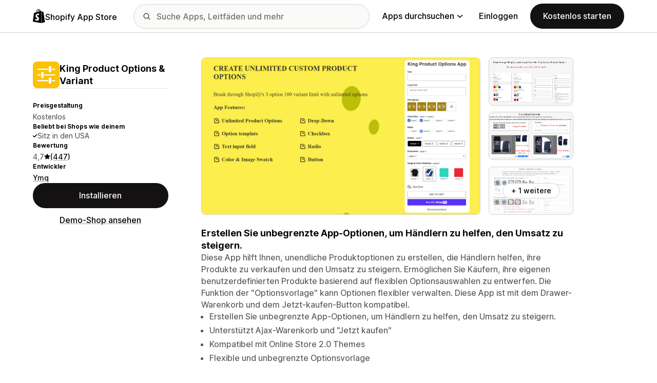

--- FILE ---
content_type: text/html; charset=utf-8
request_url: https://apps.shopify.com/king-product-options?locale=de&surface_detail=product-options-pro&surface_inter_position=1&surface_intra_position=1&surface_type=app_details
body_size: 38039
content:
<!doctype html>
<html lang="de">
<head>
  <meta charset="utf-8">
  <meta name="viewport" content="width=device-width, initial-scale=1">
  <title>Fügen Sie Variantenoptionen hinzu, um Produkte zu personalisieren und anzupassen | Shopify App Store</title>
  <meta name="description" content="Diese App hilft Ihnen, unendliche Produktoptionen zu erstellen, die Händlern helfen, ihre Produkte zu verkaufen und den Umsatz zu steigern. Ermögli ...">
  <link rel="canonical" href="https://apps.shopify.com/king-product-options?locale=de">
  <link rel="icon" type="image/x-icon" href="https://apps.shopify.com/cdn/shopifycloud/shopify_app_store/assets/favicon-3d790b3e382c5c5d7167509177c07784a9b8324b90473d7eb43c83dc1967b97d.png" />
    <meta property="og:title" content="Fügen Sie Variantenoptionen hinzu, um Produkte zu personalisieren und anzupassen | Shopify App Store"><meta property="og:description" content="Diese App hilft Ihnen, unendliche Produktoptionen zu erstellen, die Händlern helfen, ihre Produkte zu verkaufen und den Umsatz zu steigern. Ermögli ..."><meta property="og:image" content="https://cdn.shopify.com/app-store/listing_images/fc200c02e077b0475fb054ba8549dc98/icon/CPTV0ZrvhfICEAE=.jpeg"><meta property="og:url" content="https://apps.shopify.com/king-product-options?locale=de"><meta property="twitter:card" content="summary"><meta property="twitter:value1" content="Preisgestaltung"><meta property="twitter:data1" content="Kostenlos"><meta property="twitter:value2" content="Sternebewertung"><meta property="twitter:data2" content="4.7/5">
  <script type="application/ld+json">{"@context":"https://schema.org","@type":"SoftwareApplication","name":"King Product Options \u0026 Variant","description":"","image":["https://cdn.shopify.com/app-store/listing_images/fc200c02e077b0475fb054ba8549dc98/icon/CPTV0ZrvhfICEAE=.jpeg"],"operatingSystem":"Shopify","applicationCategory":"DeveloperApplication","brand":"Ymq","aggregateRating":{"@type":"AggregateRating","ratingValue":4.7,"ratingCount":447}}</script>

  <meta name="csrf-param" content="authenticity_token" />
<meta name="csrf-token" content="Qd_yKK0AreBvOLYHkvug9v8OpXasIHWuSphK2gOQosgmQIvJE8iCKu3FuuIrBO6SN2HhKTSGFcS8nppi64Nfug" />
  <meta name="google-site-verification" content="Qu2Oloy2MEBgLgnmmmCTQ-0TuRH40OIOx63D8L8MbYQ">
  <link rel="alternate" href="https://apps.shopify.com/king-product-options" hreflang="x-default">
  <link rel="alternate" href="https://apps.shopify.com/king-product-options" hreflang="en">
  <link rel="alternate" href="https://apps.shopify.com/king-product-options?locale=cs" hreflang="cs">
  <link rel="alternate" href="https://apps.shopify.com/king-product-options?locale=da" hreflang="da">
  <link rel="alternate" href="https://apps.shopify.com/king-product-options?locale=de" hreflang="de">
  <link rel="alternate" href="https://apps.shopify.com/king-product-options?locale=es" hreflang="es">
  <link rel="alternate" href="https://apps.shopify.com/king-product-options?locale=fi" hreflang="fi">
  <link rel="alternate" href="https://apps.shopify.com/king-product-options?locale=fr" hreflang="fr">
  <link rel="alternate" href="https://apps.shopify.com/king-product-options?locale=it" hreflang="it">
  <link rel="alternate" href="https://apps.shopify.com/king-product-options?locale=ja" hreflang="ja">
  <link rel="alternate" href="https://apps.shopify.com/king-product-options?locale=ko" hreflang="ko">
  <link rel="alternate" href="https://apps.shopify.com/king-product-options?locale=nb" hreflang="nb">
  <link rel="alternate" href="https://apps.shopify.com/king-product-options?locale=nl" hreflang="nl">
  <link rel="alternate" href="https://apps.shopify.com/king-product-options?locale=pl" hreflang="pl">
  <link rel="alternate" href="https://apps.shopify.com/king-product-options?locale=pt-BR" hreflang="pt-BR">
  <link rel="alternate" href="https://apps.shopify.com/king-product-options?locale=pt-PT" hreflang="pt-PT">
  <link rel="alternate" href="https://apps.shopify.com/king-product-options?locale=sv" hreflang="sv">
  <link rel="alternate" href="https://apps.shopify.com/king-product-options?locale=th" hreflang="th">
  <link rel="alternate" href="https://apps.shopify.com/king-product-options?locale=tr" hreflang="tr">
  <link rel="alternate" href="https://apps.shopify.com/king-product-options?locale=zh-CN" hreflang="zh-CN">
  <link rel="alternate" href="https://apps.shopify.com/king-product-options?locale=zh-TW" hreflang="zh-TW">

    <script nonce="">
    window.bugsnagApiKey = 'e6295e2834074504b103aaaf32d1afcd'; 
  </script>

  <script
  type="text/javascript"
  nonce=""
  id="dux-data"
  
  
  data-mode=production>
  (function () {
    function getData(key) {
      const dux_info = document.getElementById('dux-data');
      if (dux_info && dux_info.dataset && dux_info.dataset[key]) {
        return dux_info.dataset[key];
      }
      return;
    }

    function loadScript(src) {
      const promise = new Promise(function(resolve, reject){
        const script = document.createElement('script');
        script.src = src;
        script.async = true;
        script.nonce = null;
        script.type = 'module';
        script.onload = () => {
          resolve(true);
        };
        script.onerror = () => {
          reject(false);
        };
        if (document.body) {
          document.body.appendChild(script);
        } else {
          document.addEventListener('DOMContentLoaded', () => {
            document.body.appendChild(script);
          });
        }
      });
      return promise;
    }

    loadScript(`https://cdn.shopify.com/shopifycloud/dux/dux-portal-5.0.1.min.js`).then(() => {

      Dux.init({
        service: 'appstore',
        mode: getData('mode') || 'development',
        eventHandlerEndpoint: 'https://apps.shopify.com/.well-known/dux',
        enableGtm: false,
        enableGtmLoader: false,
        enableActiveConsent: true,
        enableConsentBuffer: true,
        countryCode: "US",
        locale: "de",
        shopId: getData('shop_id'),
        identityUuid: getData('identity_uuid'),
      })
    });
  })();
</script>

  <!-- Google tag (gtag.js) -->
<script nonce="">
  (function () {
    function checkConsent() {
      if (!window.Dux || !Dux.getConsentState) return;
      const consent = Dux.getConsentState();
      if (!consent.canLoadAnalytics || consent.optOutSaleOfData) return;

      document.removeEventListener('dux_consent_ready', checkConsent);
      document.removeEventListener('dux_consent_changed', checkConsent);
      loadTags();
    }

    function loadTags(evt) {
      const script = document.createElement('script');
      script.async = true;
      script.src = 'https://www.googletagmanager.com/gtag/js?l=partnersDataLayer';
      script.nonce = null;
      script.onload = () => {
        window.partnersDataLayer = window.partnersDataLayer || [];

        function gtag(){
          try {
            partnersDataLayer.push(arguments);
          } catch (err) {}
        }

        window.gtag = gtag;

        gtag('js', new Date());
      }
      script.onerror = () => {}

      document.head.appendChild(script);
    }
    document.addEventListener('dux_consent_ready', checkConsent);
    document.addEventListener('dux_consent_changed', checkConsent);
    checkConsent();
  })();
</script>

  <link rel="stylesheet" crossorigin="anonymous" href="https://apps.shopify.com/cdn/shopifycloud/shopify_app_store/assets/merchant-d66e05ac7d0de4b46801a910262f01f0f0229a8c8c62f12ec7ca358d5a7f8d2c.css" integrity="sha256-RuiNoZXTS7RBo7f3RTP1/2M+yvTwbIkRJcZ+pCv8WE4=" />
    <link rel="stylesheet" href="https://apps.shopify.com/cdn/shopifycloud/shopify_app_store/assets/tailwind-89619244cd63a294a7219e8fad85a4e40d286ae5c25c3d25b2b377f22068ffa2.css" data-turbo-track="reload" />
<link rel="stylesheet" href="https://apps.shopify.com/cdn/shopifycloud/shopify_app_store/assets/inter-font-7a30f1aa5d0f997bc5f993c436cf84ad0f46c641565f03872359951c99d9fab6.css" data-turbo-track="reload" />
  <meta id="i18nData" data-i18n="{&quot;frontend&quot;:{&quot;search_suggestions&quot;:{&quot;label&quot;:&quot;Suchen&quot;,&quot;placeholder&quot;:&quot;Apps suchen&quot;,&quot;search_placeholder&quot;:&quot;Suche Apps, Leitfäden und mehr&quot;,&quot;collections_header&quot;:&quot;Empfohlene Sammlungen&quot;,&quot;categories_header&quot;:&quot;Kategorien&quot;,&quot;taxonomy_and_category_features&quot;:&quot;Kategorien und Funktionen&quot;,&quot;guides_header&quot;:&quot;Leitfäden&quot;,&quot;suggestions_available&quot;:&quot;Es sind Vorschläge verfügbar. Verwende die Auf- und Abwärtspfeile, um einen Vorschlag auszuwählen, und drücke die Taste, um ihn zu verwenden.&quot;,&quot;instructions&quot;:&quot;Wenn du mit der Eingabe beginnst, schlagen wir möglicherweise häufige Suchbegriffe vor. Verwende die Aufwärts- und Abwärtspfeiltasten, um einen Suchbegriff auszuwählen.&quot;,&quot;taxonomy_header&quot;:&quot;Kategorien und Sammlungen&quot;,&quot;ask_about_header&quot;:&quot;Fragen zu Apps stellen&quot;,&quot;clear_search_suggestions&quot;:&quot;Löschen&quot;,&quot;mobile_close_button&quot;:&quot;Suche schließen&quot;,&quot;delete_icon&quot;:&quot;Letzte Suchanfragen löschen&quot;},&quot;carousel&quot;:{&quot;aria_label&quot;:&quot;App-Karussell&quot;,&quot;live_region&quot;:&quot;Slide %{slide_number} von %{total_slides}.&quot;},&quot;lightbox&quot;:{&quot;play&quot;:&quot;Karussell abspielen&quot;,&quot;pause&quot;:&quot;Karussell pausieren&quot;,&quot;carousel_aria_roledescription&quot;:&quot;Karussell&quot;,&quot;slide_nav_aria_label&quot;:&quot;Folie auswählen&quot;,&quot;slide_aria_roledescription&quot;:&quot;Folie&quot;,&quot;slide_aria_label&quot;:&quot;%{currentSlide} von %{totalSlide}&quot;},&quot;review_modal&quot;:{&quot;modal_should_close&quot;:&quot;Deine Rezension wird dann gelöscht.&quot;},&quot;reply_review_modal&quot;:{&quot;confirm_should_close&quot;:&quot;Deine Antwort wird dann gelöscht.&quot;,&quot;confirm_delete&quot;:&quot;Antwort löschen? Diese Aktion kann nicht rückgängig gemacht werden.&quot;,&quot;create_title&quot;:&quot;Auf die Bewertung antworten&quot;,&quot;create_action&quot;:&quot;Antwort senden&quot;,&quot;update_title&quot;:&quot;Antwort bearbeiten&quot;,&quot;update_action&quot;:&quot;Antwort bearbeiten&quot;,&quot;errors&quot;:{&quot;duplicate&quot;:&quot;Diese Rezension hat bereits eine Antwort.&quot;,&quot;create&quot;:&quot;Du kannst auf diese Rezension nicht antworten.&quot;,&quot;update&quot;:&quot;Diese Antwort ist nicht mehr verfügbar.&quot;,&quot;validate&quot;:&quot;Du kannst diese Antwort nicht aktualisieren, da mindestens ein Feld in der ursprünglichen Antwort nicht mehr gültig ist.&quot;,&quot;general&quot;:&quot;Irgendetwas ist schiefgelaufen. Bitte versuche erneut, deine Antwort zu übermitteln.&quot;}},&quot;review_link&quot;:{&quot;link_copied&quot;:&quot;Link kopiert!&quot;},&quot;helpers&quot;:{&quot;toggle&quot;:{&quot;expand&quot;:&quot;Mehr anzeigen&quot;,&quot;collapse&quot;:&quot;Weniger anzeigen&quot;,&quot;more&quot;:&quot;mehr&quot;,&quot;more_html&quot;:&quot;+%{count} weitere&quot;}},&quot;reviews&quot;:{&quot;rated_x_stars&quot;:{&quot;one&quot;:&quot;Mit %{count} Stern(en) bewertet&quot;,&quot;other&quot;:&quot;Mit %{count} Sternen bewertet&quot;},&quot;listing_cancel_on_create_text&quot;:&quot;Deine Rezension ist dann gelöscht.&quot;,&quot;listing_cancel_on_update_text&quot;:&quot;Es werden dadurch alle Änderungen, die du an dieser Rezension vorgenommen hast, gelöscht.&quot;,&quot;listing_delete_review_header&quot;:&quot;Rezension löschen?&quot;,&quot;listing_delete_review_text&quot;:&quot;Wenn du deine Rezension löschst, können andere Nutzer sie nicht mehr sehen und nicht mehr von deinen Erfahrungen mit dieser App profitieren. Überlegen dir, ob du deine Rezension um neue Informationen ergänzen möchtest, anstatt sie zu löschen.&quot;,&quot;review_listing&quot;:{&quot;show_full_review&quot;:&quot;Gesamte Rezension anzeigen&quot;,&quot;show_full_reply&quot;:&quot;Gesamte Antwort anzeigen&quot;,&quot;show_less&quot;:&quot;Weniger anzeigen&quot;,&quot;helpful_sr_label_helpful&quot;:{&quot;one&quot;:&quot;Als hilfreich markieren. %{count} Person fand diese Rezension hilfreich.&quot;,&quot;other&quot;:&quot;Als hilfreich markieren. %{count} Personen fanden diese Rezension hilfreich.&quot;},&quot;helpful_sr_label_not_helpful&quot;:{&quot;one&quot;:&quot;Als nicht hilfreich markieren. %{count} Person fand diese Rezension hilfreich.&quot;,&quot;other&quot;:&quot;Als nicht hilfreich markieren. %{count} Personen fanden diese Rezension hilfreich.&quot;},&quot;helpful_auth_to_rate&quot;:&quot;Logge dich ein, um diese Rezension als hilfreich zu bewerten.&quot;,&quot;helpful_feedback_flash_message&quot;:&quot;Danke für dein Feedback!&quot;},&quot;review_create_error&quot;:&quot;Du kannst nur eine Rezension abgeben, wenn du die App derzeit installiert oder in den letzten 45 Tagen deinstalliert hast. Außerdem musst du einen kostenpflichtigen Shopify-Plan abonniert haben und eine gute Reputation aufweisen.&quot;,&quot;review_update_error&quot;:&quot;Diese Rezension ist nicht mehr verfügbar.&quot;,&quot;review_validate_error&quot;:&quot;Du kannst diese Rezension nicht aktualisieren, da mindestens ein Feld in der ursprünglichen Rezension nicht mehr gültig ist.&quot;,&quot;review_general_error&quot;:&quot;Irgendetwas ist schiefgelaufen. Bitte versuche, deine Rezension später noch einmal abzusenden.&quot;,&quot;review_account_type_error&quot;:&quot;Partner können keine Rezensionen im Shopify App Store hinterlassen. Das gilt als Verstoß gegen unsere Partnerprogrammvereinbarung und Nutzungsbedingungen.&quot;,&quot;review_conflict_error&quot;:&quot;Wir haben deine letzte Rezension entfernt, um das Niveau der Rezensionen auf unserem Marktplatz zu schützen. Du kannst keine weitere Rezension für diese App hinterlassen.&quot;},&quot;replies&quot;:{&quot;modal_create_header&quot;:&quot;Auf die Rezension antworten&quot;,&quot;modal_create_body_label&quot;:&quot;Gib ein paar Hinweise, wie die bewertende Person Probleme mit deiner App beheben kann.&quot;,&quot;modal_create_primary_action&quot;:&quot;Antwort senden&quot;,&quot;modal_update_header&quot;:&quot;Antwort aktualisieren&quot;,&quot;modal_update_body_label&quot;:&quot;Aktualisiere deine veröffentlichte Antwort. Die bewertende Person wird über die neuen Informationen informiert.&quot;,&quot;modal_update_primary_action&quot;:&quot;Antwort aktualisieren&quot;,&quot;errors&quot;:{&quot;duplicate&quot;:&quot;Diese Rezension hat bereits eine Antwort.&quot;,&quot;create&quot;:&quot;Du kannst auf diese Rezension nicht antworten.&quot;,&quot;update&quot;:&quot;Diese Antwort ist nicht mehr verfügbar.&quot;,&quot;validate&quot;:&quot;Du kannst diese Antwort nicht aktualisieren, da mindestens ein Feld in der ursprünglichen Antwort nicht mehr gültig ist.&quot;,&quot;general&quot;:&quot;Irgendetwas ist schief gelaufen. Bitte versuche erneut, deine Antwort zu übermitteln.&quot;,&quot;open_from_hash&quot;:&quot;Die von dir gesuchte Rezension wurde nicht gefunden.&quot;},&quot;cancel_on_create_text&quot;:&quot;Deine Antwort wird dann gelöscht.&quot;,&quot;cancel_on_update_text&quot;:&quot;Es werden dadurch alle Änderungen, die du an dieser Antwort vorgenommen hast, gelöscht.&quot;,&quot;delete_header&quot;:&quot;Antwort löschen?&quot;,&quot;delete_text&quot;:&quot;Wenn du deine Antwort löschst, können andere sie nicht mehr anzeigen. Überlege dir, ob du deine Antwort um neue Informationen ergänzen möchtest, anstatt sie zu löschen.&quot;},&quot;support_interactions&quot;:{&quot;feedback_cancel_text&quot;:&quot;Dein Feedback wird gelöscht.&quot;,&quot;modal_ok_action&quot;:&quot;Ok&quot;,&quot;close&quot;:&quot;Schließen&quot;},&quot;contact_support&quot;:{&quot;modal_close_text&quot;:&quot;Bist du sicher?&quot;}}}">
<meta id="monorailVisitorMetadata" data-monorail-visitor-metadata="{&quot;userToken&quot;:&quot;&quot;,&quot;sessionToken&quot;:&quot;&quot;,&quot;shopId&quot;:null,&quot;locale&quot;:&quot;de&quot;,&quot;clientIp&quot;:&quot;3.138.121.194&quot;,&quot;userAgent&quot;:&quot;Mozilla/5.0 (Macintosh; Intel Mac OS X 10_15_7) AppleWebKit/537.36 (KHTML, like Gecko) Chrome/131.0.0.0 Safari/537.36; ClaudeBot/1.0; +claudebot@anthropic.com)&quot;,&quot;shopPlan&quot;:null}">
<script type="text/javascript" nonce="">

  window.I18n = window.I18n || {};
  let i18nObjs = [JSON.parse(document.getElementById("i18nData").dataset.i18n)];

  window.I18n.data = i18nObjs.reduce(function (accumulator, currentObj) {
    Object.keys(currentObj).forEach(function (key) {
      accumulator[key] = currentObj[key];
    });
    return accumulator;
  }, {});

  window.MonorailVisitorMetadata = JSON.parse(document.getElementById("monorailVisitorMetadata").dataset.monorailVisitorMetadata);

</script>

    
    
    <script src="https://apps.shopify.com/cdn/shopifycloud/shopify_app_store/bundles/assets/application_next-DUSwmGI0.js" crossorigin="anonymous" type="module"></script><link rel="modulepreload" href="https://apps.shopify.com/cdn/shopifycloud/shopify_app_store/bundles/assets/decode-Bn6vFd8o.js" as="script" crossorigin="anonymous">
<link rel="modulepreload" href="https://apps.shopify.com/cdn/shopifycloud/shopify_app_store/bundles/assets/stimulus-CNGzlxu-.js" as="script" crossorigin="anonymous">
<link rel="modulepreload" href="https://apps.shopify.com/cdn/shopifycloud/shopify_app_store/bundles/assets/client-B855uHs9.js" as="script" crossorigin="anonymous">
<link rel="modulepreload" href="https://apps.shopify.com/cdn/shopifycloud/shopify_app_store/bundles/assets/monorail-edge-producer-9tm7TE-W.js" as="script" crossorigin="anonymous">
<link rel="modulepreload" href="https://apps.shopify.com/cdn/shopifycloud/shopify_app_store/bundles/assets/react-DwDBJDL7.js" as="script" crossorigin="anonymous">
<link rel="modulepreload" href="https://apps.shopify.com/cdn/shopifycloud/shopify_app_store/bundles/assets/index-DWUK8FH3.js" as="script" crossorigin="anonymous">
<link rel="modulepreload" href="https://apps.shopify.com/cdn/shopifycloud/shopify_app_store/bundles/assets/turbo.es2017-esm-BQu4jBRZ.js" as="script" crossorigin="anonymous">
<link rel="modulepreload" href="https://apps.shopify.com/cdn/shopifycloud/shopify_app_store/bundles/assets/dom-helpers-E_jcM3uZ.js" as="script" crossorigin="anonymous">
<link rel="modulepreload" href="https://apps.shopify.com/cdn/shopifycloud/shopify_app_store/bundles/assets/preload-helper-gXX2zx0f.js" as="script" crossorigin="anonymous">
</head>
<body id="AppDetailsShow" class="tw-font-sans tw-antialiased tw-min-w-full tw-min-h-screen tw-flex tw-flex-col">
  <header id="AppStoreNavbar" data-section-name="global-nav" class="tw-sticky tw-top-0 tw-h-navHeight--mobile lg:tw-h-navHeight--desktop tw-z-[998] lg:tw-z-[1000] tw-border-b tw-bg-canvas-primary tw-text-fg-primary tw-border-b-stroke-primary">
  <nav class="tw-container tw-h-full tw-mx-auto tw-flex tw-items-center tw-justify-between lg:tw-py-sm tw-bg-[inherit] tw-leading-3">
    <div class="tw-grow lg:tw-grow-0">
      <a class="tw-inline-flex tw-items-center tw-gap-sm" aria-label="Shopify App Store-Logo" href="/?locale=de">
            <span role="img" class="tw-w-xl"><svg xmlns="http://www.w3.org/2000/svg" fill="currentColor" viewBox="0 0 54 60">
  <path d="m37.82 59.855 15.187-3.774s-6.539-44.21-6.58-44.513a.582.582 0 0 0-.527-.49c-.219-.019-4.495-.084-4.495-.084s-2.606-2.53-3.586-3.49v52.351ZM36.166 7c-.003.002-.672.208-1.796.557-.189-.61-.465-1.36-.86-2.113-1.273-2.43-3.138-3.715-5.391-3.718h-.008c-.157 0-.312.015-.469.028a6.766 6.766 0 0 0-.203-.235C26.457.47 25.199-.042 23.691.003c-2.91.083-5.807 2.184-8.157 5.917-1.653 2.626-2.911 5.926-3.268 8.48l-5.729 1.775c-1.686.53-1.74.582-1.96 2.171C4.414 19.548 0 53.67 0 53.67L36.61 60V6.925c-.18.012-.342.045-.444.075Zm-8.454 2.618-6.174 1.911c.597-2.284 1.728-4.559 3.118-6.05.517-.555 1.24-1.174 2.097-1.527.804 1.68.98 4.058.96 5.666Zm-3.964-7.679c.683-.015 1.258.135 1.75.458-.787.409-1.547.995-2.26 1.76-1.848 1.983-3.264 5.061-3.83 8.03-1.76.545-3.484 1.08-5.07 1.57 1.001-4.674 4.919-11.688 9.41-11.818Zm-5.66 26.628c.196 3.114 8.39 3.794 8.85 11.09.361 5.739-3.045 9.665-7.953 9.975-5.89.371-9.133-3.105-9.133-3.105l1.248-5.31s3.264 2.462 5.877 2.297c1.707-.108 2.317-1.496 2.255-2.478-.257-4.062-6.929-3.822-7.35-10.498-.355-5.617 3.334-11.31 11.474-11.823 3.136-.198 4.743.603 4.743.603l-1.861 6.964s-2.077-.945-4.538-.79c-3.611.228-3.65 2.505-3.613 3.075ZM29.646 9.02c-.022-1.473-.197-3.523-.883-5.295 2.208.419 3.294 2.917 3.754 4.406-.851.262-1.821.562-2.871.889Z"/>
</svg>
</span>
            <span class="tw-text-label-lg tw-whitespace-nowrap tw-pt-2xs">
              Shopify App Store
            </span>
</a>    </div>
    <div class="tw-bg-[inherit] tw-flex tw-flex-grow-0 tw-justify-center tw-items-center lg:tw-px-8 lg:tw-flex-grow">
      
<div class="search-component tw-w-full tw-max-w-[500px]">
  <button name="button" type="submit" class="tw-block tw-w-5 tw-h-full tw-bg-no-repeat tw-bg-center lg:tw-hidden" data-module="ui-search-navbar__activator" aria-label="Suchen">
    <span role="img"><svg fill="currentColor" xmlns="http://www.w3.org/2000/svg" viewBox="0 0 20 20"><path d="M2 8a6 6 0 1 1 12.01.01A6 6 0 0 1 2 8Zm17.7 10.3-5.39-5.4A8 8 0 1 0 0 8a8 8 0 0 0 12.9 6.31l5.4 5.4a1 1 0 1 0 1.4-1.42Z"/></svg>
</span>
    <span class="tw-hidden" aria-hidden="true">
      Suchen
    </span>
  </button>
  <form id="UiSearchInputForm" data-source="autocomplete" class="tw-hidden tw-m-0 tw-relative lg:tw-block" action="/search" accept-charset="UTF-8" method="get">
      <div class="tw-absolute tw-top-1/2 -tw-translate-y-1/2 tw-translate-x-lg tw-bg-fg-secondary tw-w-[20px] tw-h-[20px] [mask-image:url(merchant/navbar/search-icon)] [mask-repeat:no-repeat] [mask-position:center] [mask-size:20px] tw-skew-x-0 tw-skew-y-0 tw-rotate-0 tw-scale-x-100 tw-scale-y-100">
      </div>
      <input type="search" name="q" id="q" placeholder="Suche Apps, Leitfäden und mehr" class="tw-w-full tw-max-w-[31.25rem] tw-h-12 tw-border-stroke-primary tw-bg-input-canvas-default tw-border tw-rounded-2xl tw-pl-[44px] tw-pr-14 tw-text-input-default tw-text-fg-primary placeholder:tw-text-fg-tertiary webkit-search-cancel-button:tw-hidden" autocomplete="off" />
</form></div>

      <div class="tw-bg-[inherit]">
          <div class="tw-hidden tw-ml-xl lg:tw-block tw-bg-[inherit]">
            
<div class="megamenu-component tw-bg-[inherit]">
  <button
    class="tw-group tw-flex tw-whitespace-nowrap tw-items-center tw-text-link-md link-block--primary"
    type="button"
    data-expandable-content
    data-has-overlay
    data-open-for-breakpoint="lg"
    data-content-id="AppStoreMegamenu">
      Apps durchsuchen
      <div class="tw-transition-transform tw-origin-center tw-duration-300 tw-rotate-0 tw-ease-out group-[.tw-active]:tw-rotate-180 tw-ml-1.5">
        <span role="img"><svg width="10" height="6" fill="currentColor" xmlns="http://www.w3.org/2000/svg"><path fill-rule="evenodd" clip-rule="evenodd" d="M9.78.22c.3.3.3.77 0 1.06L5.53 5.53c-.3.3-.77.3-1.06 0L.22 1.28A.75.75 0 0 1 1.28.22L5 3.94 8.72.22c.3-.3.77-.3 1.06 0Z"/></svg>
</span>
      </div>
  </button>
  <div id="AppStoreMegamenu" class="tw-fixed tw-overflow-hidden tw-left-0 tw-top-navHeight--desktop -tw-mt-1 tw-w-full tw-invisible -tw-translate-y-full tw-transition-[visibility,transform] tw-duration-300 tw-ease-out tw-bg-[inherit] tw-z-[-1] [&.tw-active]:tw-visible [&.tw-active]:tw-translate-y-0">
    <div class="tw-container tw-flex tw-flex-nowrap tw-pt-xl tw-pb-2xl tw-mx-auto tw-min-h-[350px]">
      <div class="tw-w-8/12 tw-pr-xl">
        <h2 class="tw-text-body-sm tw-pb-sm tw-opacity-60">Apps nach Kategorie</h2>
        <ul class="tw-grid tw-grid-cols-2 tw-grid-flow-row tw-gap-xl">
            <li class="tw-group">
              <a class="js-monorail-element-click-tracking tw-block tw-max-w-[340px]" data-monorail-click="AppStoreElementClick" data-element="Sales channels" data-element-group="nav-bar-megamenu" data-page-url="https://apps.shopify.com/king-product-options?locale=de&amp;surface_detail=product-options-pro&amp;surface_inter_position=1&amp;surface_intra_position=1&amp;surface_type=app_details" data-page-type="all" href="https://apps.shopify.com/categories/sales-channels?locale=de&amp;surface_detail=navbar-categories&amp;surface_type=navbar">
                <span class="tw-text-heading-md link-block--primary">
                  Vertriebskanäle
                </span>
                <p class="tw-text-body-sm tw-opacity-60">
                  Synchronisiere Produkte mit Marktplätzen, Produktfeeds, Datensicherungen, Points of Sale, Einzelhandel.
                </p>
</a>            </li>
            <li class="tw-group">
              <a class="js-monorail-element-click-tracking tw-block tw-max-w-[340px]" data-monorail-click="AppStoreElementClick" data-element="Finding products" data-element-group="nav-bar-megamenu" data-page-url="https://apps.shopify.com/king-product-options?locale=de&amp;surface_detail=product-options-pro&amp;surface_inter_position=1&amp;surface_intra_position=1&amp;surface_type=app_details" data-page-type="all" href="https://apps.shopify.com/categories/finding-products?locale=de&amp;surface_detail=navbar-categories&amp;surface_type=navbar">
                <span class="tw-text-heading-md link-block--primary">
                  Produkte finden
                </span>
                <p class="tw-text-body-sm tw-opacity-60">
                  Beschaffe Produkte mit Dropshipping, Print-on-Demand, Großhandelsoptionen und Anbietern
                </p>
</a>            </li>
            <li class="tw-group">
              <a class="js-monorail-element-click-tracking tw-block tw-max-w-[340px]" data-monorail-click="AppStoreElementClick" data-element="Selling products" data-element-group="nav-bar-megamenu" data-page-url="https://apps.shopify.com/king-product-options?locale=de&amp;surface_detail=product-options-pro&amp;surface_inter_position=1&amp;surface_intra_position=1&amp;surface_type=app_details" data-page-type="all" href="https://apps.shopify.com/categories/selling-products?locale=de&amp;surface_detail=navbar-categories&amp;surface_type=navbar">
                <span class="tw-text-heading-md link-block--primary">
                  Produkte verkaufen
                </span>
                <p class="tw-text-body-sm tw-opacity-60">
                  Verkaufe mehr mit Abonnements, digitalen Downloads, Zahlungen, COD, Produktoptionen
                </p>
</a>            </li>
            <li class="tw-group">
              <a class="js-monorail-element-click-tracking tw-block tw-max-w-[340px]" data-monorail-click="AppStoreElementClick" data-element="Orders and shipping" data-element-group="nav-bar-megamenu" data-page-url="https://apps.shopify.com/king-product-options?locale=de&amp;surface_detail=product-options-pro&amp;surface_inter_position=1&amp;surface_intra_position=1&amp;surface_type=app_details" data-page-type="all" href="https://apps.shopify.com/categories/orders-and-shipping?locale=de&amp;surface_detail=navbar-categories&amp;surface_type=navbar">
                <span class="tw-text-heading-md link-block--primary">
                  Bestellungen und Versand
                </span>
                <p class="tw-text-body-sm tw-opacity-60">
                  Wickle das Fulfillment ab – mit der Nachverfolgung von Bestellungen, Rechnungen, Order Printern, Versandetiketten
                </p>
</a>            </li>
            <li class="tw-group">
              <a class="js-monorail-element-click-tracking tw-block tw-max-w-[340px]" data-monorail-click="AppStoreElementClick" data-element="Store design" data-element-group="nav-bar-megamenu" data-page-url="https://apps.shopify.com/king-product-options?locale=de&amp;surface_detail=product-options-pro&amp;surface_inter_position=1&amp;surface_intra_position=1&amp;surface_type=app_details" data-page-type="all" href="https://apps.shopify.com/categories/store-design?locale=de&amp;surface_detail=navbar-categories&amp;surface_type=navbar">
                <span class="tw-text-heading-md link-block--primary">
                  Shop-Design
                </span>
                <p class="tw-text-body-sm tw-opacity-60">
                  Storefronts mithilfe von SEO, Übersetzungen, Währungsumrechnern und Trust-Badges individuell gestalten
                </p>
</a>            </li>
            <li class="tw-group">
              <a class="js-monorail-element-click-tracking tw-block tw-max-w-[340px]" data-monorail-click="AppStoreElementClick" data-element="Marketing and conversion" data-element-group="nav-bar-megamenu" data-page-url="https://apps.shopify.com/king-product-options?locale=de&amp;surface_detail=product-options-pro&amp;surface_inter_position=1&amp;surface_intra_position=1&amp;surface_type=app_details" data-page-type="all" href="https://apps.shopify.com/categories/marketing-and-conversion?locale=de&amp;surface_detail=navbar-categories&amp;surface_type=navbar">
                <span class="tw-text-heading-md link-block--primary">
                  Marketing und Conversion
                </span>
                <p class="tw-text-body-sm tw-opacity-60">
                  Gewinne Kund:innen mit Rezensionen, Bundles, Upselling, Checkout, E-Mail-Marketing
                </p>
</a>            </li>
            <li class="tw-group">
              <a class="js-monorail-element-click-tracking tw-block tw-max-w-[340px]" data-monorail-click="AppStoreElementClick" data-element="Store management" data-element-group="nav-bar-megamenu" data-page-url="https://apps.shopify.com/king-product-options?locale=de&amp;surface_detail=product-options-pro&amp;surface_inter_position=1&amp;surface_intra_position=1&amp;surface_type=app_details" data-page-type="all" href="https://apps.shopify.com/categories/store-management?locale=de&amp;surface_detail=navbar-categories&amp;surface_type=navbar">
                <span class="tw-text-heading-md link-block--primary">
                  Shop-Verwaltung
                </span>
                <p class="tw-text-body-sm tw-opacity-60">
                  Skaliere mit Support, Chat, FAQs, Analysen und Workflow-Automatisierung.
                </p>
</a>            </li>
        </ul>
      </div>
      <div class="tw-w-4/12 tw-pl-xl tw-relative before:tw-content-[''] before:tw-absolute before:tw-top-0 before:tw-left-0 before:tw-h-full before:tw-border-l before:tw-border-solid before:tw-border-[inherit] before:tw-opacity-20">
        <ul class="tw-grid tw-gap-lg">
            <li>
              <a class="js-monorail-element-click-tracking" data-monorail-click="AppStoreElementClick" data-element="merchant-tech-stack-clay-imports" data-element-group="nav-bar-megamenu" data-page-url="https://apps.shopify.com/king-product-options?locale=de&amp;surface_detail=product-options-pro&amp;surface_inter_position=1&amp;surface_intra_position=1&amp;surface_type=app_details" data-page-type="all" href="https://apps.shopify.com/stories/merchant-tech-stack-clay-imports?locale=de&amp;surface_detail=whats-new&amp;surface_type=navbar">
                    <div class="tw-group tw-flex tw-gap-md">
  <picture class="tw-w-appIcon--md tw-h-appIcon--md tw-bg-canvas-tertiary tw-rounded-xs tw-overflow-hidden tw-shrink-0">
  <img alt="" class="tw-transition tw-ease-out tw-duration-500 group-hover:tw-scale-[1.025]" srcset="https://apps.shopify.com/cdn/shopifycloud/shopify_app_store/assets/merchant/story-pages/merchant-tech-stack-clay-imports/hero-small-29ae04bfd18ae36a783491a276983e785c646d611d3ef007809f8be5f7b1518f.webp 1x, https://apps.shopify.com/cdn/shopifycloud/shopify_app_store/assets/merchant/story-pages/merchant-tech-stack-clay-imports/hero-small@2x-77f4889bdb60e3ca9a9741aca8839336f778f429a749e3642276f994029d6d09.webp 2x" src="https://apps.shopify.com/cdn/shopifycloud/shopify_app_store/assets/merchant/story-pages/merchant-tech-stack-clay-imports/hero-small-29ae04bfd18ae36a783491a276983e785c646d611d3ef007809f8be5f7b1518f.webp" />
</picture>

  <div>
    <div class="tw-text-body-sm tw-opacity-60">Tech-Stack für Händler:innen</div>
    <span class="tw-text-heading-md link-block--primary">Clay Imports</span>
  </div>
</div>

</a>            </li>
            <li>
              <a class="js-monorail-element-click-tracking" data-monorail-click="AppStoreElementClick" data-element="spotlight-app-jotly" data-element-group="nav-bar-megamenu" data-page-url="https://apps.shopify.com/king-product-options?locale=de&amp;surface_detail=product-options-pro&amp;surface_inter_position=1&amp;surface_intra_position=1&amp;surface_type=app_details" data-page-type="all" href="https://apps.shopify.com/stories/spotlight-app-jotly?locale=de&amp;surface_detail=whats-new&amp;surface_type=navbar">
                    <div class="tw-group tw-flex tw-gap-md">
  <picture class="tw-w-appIcon--md tw-h-appIcon--md tw-bg-canvas-tertiary tw-rounded-xs tw-overflow-hidden tw-shrink-0">
  <img alt="" class="tw-transition tw-ease-out tw-duration-500 group-hover:tw-scale-[1.025]" srcset="https://apps.shopify.com/cdn/shopifycloud/shopify_app_store/assets/merchant/story-pages/spotlight-app-jotly/hero-small-e6398d5493e3e14a83a19485666976ab9b4087e35ddb0540713243f3013cb0fe.webp 1x, https://apps.shopify.com/cdn/shopifycloud/shopify_app_store/assets/merchant/story-pages/spotlight-app-jotly/hero-small@2x-f283547ede989dfb918445671eaf047b43ac950c66a01f0636a95f0558b82439.webp 2x" src="https://apps.shopify.com/cdn/shopifycloud/shopify_app_store/assets/merchant/story-pages/spotlight-app-jotly/hero-small-e6398d5493e3e14a83a19485666976ab9b4087e35ddb0540713243f3013cb0fe.webp" />
</picture>

  <div>
    <div class="tw-text-body-sm tw-opacity-60">App-Empfehlung</div>
    <span class="tw-text-heading-md link-block--primary">Finde deine Passform mit Jotly</span>
  </div>
</div>

</a>            </li>
            <li>
              <a class="js-monorail-element-click-tracking" data-monorail-click="AppStoreElementClick" data-element="guide-selling-b2b" data-element-group="nav-bar-megamenu" data-page-url="https://apps.shopify.com/king-product-options?locale=de&amp;surface_detail=product-options-pro&amp;surface_inter_position=1&amp;surface_intra_position=1&amp;surface_type=app_details" data-page-type="all" href="https://apps.shopify.com/stories/guide-selling-b2b?locale=de&amp;surface_detail=whats-new&amp;surface_type=navbar">
                    <div class="tw-group tw-flex tw-gap-md">
  <picture class="tw-w-appIcon--md tw-h-appIcon--md tw-bg-canvas-tertiary tw-rounded-xs tw-overflow-hidden tw-shrink-0">
  <img alt="" class="tw-transition tw-ease-out tw-duration-500 group-hover:tw-scale-[1.025]" srcset="https://apps.shopify.com/cdn/shopifycloud/shopify_app_store/assets/merchant/story-pages/guide-selling-b2b/hero-small-f65ea57243738ab1937033e5fd7f24b6996af8241ba3da48b3c90474137dc31f.webp 1x, https://apps.shopify.com/cdn/shopifycloud/shopify_app_store/assets/merchant/story-pages/guide-selling-b2b/hero-small@2x-28c6030f6efbc131b163735cb2e31a8c9c6b65e5fdcd0ca871c10bdd3fb8c0f2.webp 2x" src="https://apps.shopify.com/cdn/shopifycloud/shopify_app_store/assets/merchant/story-pages/guide-selling-b2b/hero-small-f65ea57243738ab1937033e5fd7f24b6996af8241ba3da48b3c90474137dc31f.webp" />
</picture>

  <div>
    <div class="tw-text-body-sm tw-opacity-60">Leitfaden</div>
    <span class="tw-text-heading-md link-block--primary">Kurble dein B2B-Geschäft mithilfe von Apps an</span>
  </div>
</div>

</a>            </li>
            <li>
              <a class="js-monorail-element-click-tracking" data-monorail-click="AppStoreElementClick" data-element="guide-built-for-shopify" data-element-group="nav-bar-megamenu" data-page-url="https://apps.shopify.com/king-product-options?locale=de&amp;surface_detail=product-options-pro&amp;surface_inter_position=1&amp;surface_intra_position=1&amp;surface_type=app_details" data-page-type="all" href="https://apps.shopify.com/stories/guide-built-for-shopify?locale=de&amp;surface_detail=whats-new&amp;surface_type=navbar">
                <div class="tw-group tw-flex tw-gap-md">
  <picture class="tw-w-appIcon--md tw-h-appIcon--md tw-bg-canvas-tertiary tw-rounded-xs tw-overflow-hidden tw-shrink-0">
  <img alt="" class="tw-transition tw-ease-out tw-duration-500 group-hover:tw-scale-[1.025]" srcset="https://apps.shopify.com/cdn/shopifycloud/shopify_app_store/assets/merchant/story-pages/guide-built-for-shopify/hero-small-bfecd14829fca14568d8b3a0257f89e14c27206af8d8afef155b6cefba086eb6.webp 1x, https://apps.shopify.com/cdn/shopifycloud/shopify_app_store/assets/merchant/story-pages/guide-built-for-shopify/hero-small@2x-e5838d87db3c4ae47c5a698e2b26ad4b408864cedd289795c574d98cb4b643dd.webp 2x" src="https://apps.shopify.com/cdn/shopifycloud/shopify_app_store/assets/merchant/story-pages/guide-built-for-shopify/hero-small-bfecd14829fca14568d8b3a0257f89e14c27206af8d8afef155b6cefba086eb6.webp" />
</picture>

  <div>
    <div class="tw-text-body-sm tw-opacity-60">Leitfaden</div>
    <span class="tw-text-heading-md link-block--primary">BFS: Deine Abkürzung zu hochwertigen Apps</span>
  </div>
</div>

</a>          </li>
            <li class="tw-group">
              <a class="js-monorail-element-click-tracking" data-monorail-click="AppStoreElementClick" data-element="all-app-stories" data-element-group="nav-bar-megamenu" data-page-url="https://apps.shopify.com/king-product-options?locale=de&amp;surface_detail=product-options-pro&amp;surface_inter_position=1&amp;surface_intra_position=1&amp;surface_type=app_details" data-page-type="all" href="https://apps.shopify.com/stories?locale=de&amp;surface_detail=whats-new&amp;surface_type=navbar">
                    <span class="tw-text-heading-md link-block--primary">
                      Mehr Stories
                    </span>
</a>            </li>
        </ul>
      </div>
    </div>
  </div>
</div>

          </div>
      </div>
    </div>
    <div class="tw-flex tw-flex-nowrap tw-flex-row tw-items-center">
      <button
        class="tw-nav-hamburger tw-block tw-w-5 tw-h-5 tw-bg-no-repeat tw-bg-center tw-ml-lg lg:tw-hidden"
        type="button"
        aria-label="Menü">
        <span role="img"><svg fill="currentColor" xmlns="http://www.w3.org/2000/svg" viewBox="0 0 20 16"><path d="M19 9H1a1 1 0 0 1 0-2h18a1 1 0 1 1 0 2Zm0-7H1a1 1 0 0 1 0-2h18a1 1 0 1 1 0 2Zm0 14H1a1 1 0 0 1 0-2h18a1 1 0 0 1 0 2Z"/></svg>
</span>
      </button>
      <div class="tw-hidden lg:tw-inline">
        <div class="login-logout-component">
    <a class="tw-group/link-component tw-underline-offset-linkOffset tw-decoration-linkWeight tw-text-link-md tw-no-underline hover:tw-underline active:tw-underline tw-text-fg-primary hover:tw-text-fg-primary active:tw-text-fg-primary tw-decoration-stroke-fg-primary js-monorail-element-click-tracking
            tw-border-transparent hover:tw-border-fg-primary" data-ga-event="Main Nav" data-ga-action="Clicked" data-ga-label="Log in" data-monorail-click="AppStoreElementClick" data-element="log-in-btn" data-element-group="nav-bar-megamenu" data-page-url="https://apps.shopify.com/king-product-options?locale=de&amp;surface_detail=product-options-pro&amp;surface_inter_position=1&amp;surface_intra_position=1&amp;surface_type=app_details" data-page-type="all" href="/login/initiate_shopify_auth_without_shop?locale=de&amp;redirect_uri=%2Fking-product-options%3Flocale%3Dde%26show_store_picker%3D1%26surface_detail%3Dproduct-options-pro%26surface_inter_position%3D1%26surface_intra_position%3D1%26surface_type%3Dapp_details&amp;return_to=%2Fking-product-options%3Flocale%3Dde%26surface_detail%3Dproduct-options-pro%26surface_inter_position%3D1%26surface_intra_position%3D1%26surface_type%3Dapp_details">Einloggen</a>

</div>

      </div>
      <div class="tw-hidden lg:tw-inline lg:tw-ml-6">
          <div class="signup-component">
  <a class="tw-rounded-full tw-cursor-pointer tw-no-underline tw-appearance-none tw-inline-block tw-text-center tw-border disabled:tw-cursor-not-allowed tw-outline-3 tw-outline-button-outline-focus focus-visible:tw-outline tw-button-primary tw-whitespace-nowrap tw-px-5 tw-py-sm sm:tw-px-6 sm:tw-py-md tw-text-link-md js-monorail-element-click-tracking tw-w-full" data-monorail-click="AppStoreElementClick" data-element="get-started-btn" data-element-group="nav-bar-megamenu" data-page-url="https://apps.shopify.com/king-product-options?locale=de&amp;surface_detail=product-options-pro&amp;surface_inter_position=1&amp;surface_intra_position=1&amp;surface_type=app_details" data-page-type="all" href="https://accounts.shopify.com/store-create?_s=&amp;_y=&amp;locale=de&amp;signup_page=https%3A%2F%2Fapps.shopify.com%2Fking-product-options%3Flocale%3Dde%26surface_detail%3Dproduct-options-pro%26surface_inter_position%3D1%26surface_intra_position%3D1%26surface_type%3Dapp_details&amp;signup_types%5B%5D=paid_trial_experience">
  Kostenlos starten
</a>
</div>

      </div>
    </div>
  </nav>
</header>


  <div data-section-name="global-nav" class="tw-appstore-side-navbar
        tw-w-full tw-h-full tw-bg-canvas-primary tw-bottom-0
        tw-overflow-y-auto tw-fixed tw-top-0 tw-right-0
        tw-z-[1000] tw-invisible
        tw-translate-x-full
        sm:tw-w-96
        lg:tw-will-change-auto
        [&amp;.tw-is-open]:tw-translate-x-0
        [&amp;.tw-is-open]:tw-visible" role="dialog" aria-label="Hauptmenü" aria-modal="true">
  <div class="side-menu-component tw-h-full tw-container">
  <div class="tw-min-h-full tw-flex tw-flex-col">
    <div class="tw-sticky tw-top-sm tw-bg-canvas-primary tw-bg-opacity-80 tw-backdrop-blur-sm tw-rounded-full tw-flex tw-justify-center tw-self-end tw-h-3xl tw-w-3xl -tw-mr-[14px] tw-items-center tw-shrink-0">
      <button name="button" type="button" class="tw-appstore-side-menu__close-button tw-bg-no-repeat tw-bg-center tw-box-content tw-h-5 tw-w-5" style="background-image: url(https://apps.shopify.com/cdn/shopifycloud/shopify_app_store/assets/merchant/navbar/close-d8135512b5f5d89ef5d4c8ae94041d79fcc8addea0e1b4adf07547db4197b4b8.svg); background-size: 1.25rem" aria-label="schließen" data-ga-event="Main Nav" data-ga-action="close navigation" data-monorail-click="AppStoreElementClick" data-element="close-side-menu" data-element-group="side-menu" data-page-url="https://apps.shopify.com/king-product-options?locale=de&amp;surface_detail=product-options-pro&amp;surface_inter_position=1&amp;surface_intra_position=1&amp;surface_type=app_details" data-page-type="all"></button>
    </div>
    <div class="tw-flex tw-flex-col tw-pb-xl tw-grow tw-gap-y-8 tw-justify-between">
      <div class="tw-pb-8">
        <div aria-hidden="true" class="tw-text-heading-md tw-text-fg-tertiary tw-mb-md">
          Apps nach Kategorie
        </div>
        <ul aria-label="Apps nach Kategorie">
            <li class="tw-mb-sm last:tw-mb-0">
              <a class="tw-group/link-component tw-underline-offset-linkOffset tw-decoration-linkWeight tw-text-link-md lg:tw-text-link-lg tw-no-underline hover:tw-underline active:tw-underline tw-text-fg-primary hover:tw-text-fg-primary active:tw-text-fg-primary tw-decoration-stroke-fg-primary js-monorail-element-click-tracking !tw-text-heading-lg" data-monorail-click="AppStoreElementClick" data-element="Sales channels" data-element-group="side-menu" data-page-url="https://apps.shopify.com/king-product-options?locale=de&amp;surface_detail=product-options-pro&amp;surface_inter_position=1&amp;surface_intra_position=1&amp;surface_type=app_details" data-page-type="all" href="https://apps.shopify.com/categories/sales-channels?locale=de&amp;surface_detail=navbar-categories&amp;surface_type=navbar">
                Vertriebskanäle
</a>
            </li>
            <li class="tw-mb-sm last:tw-mb-0">
              <a class="tw-group/link-component tw-underline-offset-linkOffset tw-decoration-linkWeight tw-text-link-md lg:tw-text-link-lg tw-no-underline hover:tw-underline active:tw-underline tw-text-fg-primary hover:tw-text-fg-primary active:tw-text-fg-primary tw-decoration-stroke-fg-primary js-monorail-element-click-tracking !tw-text-heading-lg" data-monorail-click="AppStoreElementClick" data-element="Finding products" data-element-group="side-menu" data-page-url="https://apps.shopify.com/king-product-options?locale=de&amp;surface_detail=product-options-pro&amp;surface_inter_position=1&amp;surface_intra_position=1&amp;surface_type=app_details" data-page-type="all" href="https://apps.shopify.com/categories/finding-products?locale=de&amp;surface_detail=navbar-categories&amp;surface_type=navbar">
                Produkte finden
</a>
            </li>
            <li class="tw-mb-sm last:tw-mb-0">
              <a class="tw-group/link-component tw-underline-offset-linkOffset tw-decoration-linkWeight tw-text-link-md lg:tw-text-link-lg tw-no-underline hover:tw-underline active:tw-underline tw-text-fg-primary hover:tw-text-fg-primary active:tw-text-fg-primary tw-decoration-stroke-fg-primary js-monorail-element-click-tracking !tw-text-heading-lg" data-monorail-click="AppStoreElementClick" data-element="Selling products" data-element-group="side-menu" data-page-url="https://apps.shopify.com/king-product-options?locale=de&amp;surface_detail=product-options-pro&amp;surface_inter_position=1&amp;surface_intra_position=1&amp;surface_type=app_details" data-page-type="all" href="https://apps.shopify.com/categories/selling-products?locale=de&amp;surface_detail=navbar-categories&amp;surface_type=navbar">
                Produkte verkaufen
</a>
            </li>
            <li class="tw-mb-sm last:tw-mb-0">
              <a class="tw-group/link-component tw-underline-offset-linkOffset tw-decoration-linkWeight tw-text-link-md lg:tw-text-link-lg tw-no-underline hover:tw-underline active:tw-underline tw-text-fg-primary hover:tw-text-fg-primary active:tw-text-fg-primary tw-decoration-stroke-fg-primary js-monorail-element-click-tracking !tw-text-heading-lg" data-monorail-click="AppStoreElementClick" data-element="Orders and shipping" data-element-group="side-menu" data-page-url="https://apps.shopify.com/king-product-options?locale=de&amp;surface_detail=product-options-pro&amp;surface_inter_position=1&amp;surface_intra_position=1&amp;surface_type=app_details" data-page-type="all" href="https://apps.shopify.com/categories/orders-and-shipping?locale=de&amp;surface_detail=navbar-categories&amp;surface_type=navbar">
                Bestellungen und Versand
</a>
            </li>
            <li class="tw-mb-sm last:tw-mb-0">
              <a class="tw-group/link-component tw-underline-offset-linkOffset tw-decoration-linkWeight tw-text-link-md lg:tw-text-link-lg tw-no-underline hover:tw-underline active:tw-underline tw-text-fg-primary hover:tw-text-fg-primary active:tw-text-fg-primary tw-decoration-stroke-fg-primary js-monorail-element-click-tracking !tw-text-heading-lg" data-monorail-click="AppStoreElementClick" data-element="Store design" data-element-group="side-menu" data-page-url="https://apps.shopify.com/king-product-options?locale=de&amp;surface_detail=product-options-pro&amp;surface_inter_position=1&amp;surface_intra_position=1&amp;surface_type=app_details" data-page-type="all" href="https://apps.shopify.com/categories/store-design?locale=de&amp;surface_detail=navbar-categories&amp;surface_type=navbar">
                Shop-Design
</a>
            </li>
            <li class="tw-mb-sm last:tw-mb-0">
              <a class="tw-group/link-component tw-underline-offset-linkOffset tw-decoration-linkWeight tw-text-link-md lg:tw-text-link-lg tw-no-underline hover:tw-underline active:tw-underline tw-text-fg-primary hover:tw-text-fg-primary active:tw-text-fg-primary tw-decoration-stroke-fg-primary js-monorail-element-click-tracking !tw-text-heading-lg" data-monorail-click="AppStoreElementClick" data-element="Marketing and conversion" data-element-group="side-menu" data-page-url="https://apps.shopify.com/king-product-options?locale=de&amp;surface_detail=product-options-pro&amp;surface_inter_position=1&amp;surface_intra_position=1&amp;surface_type=app_details" data-page-type="all" href="https://apps.shopify.com/categories/marketing-and-conversion?locale=de&amp;surface_detail=navbar-categories&amp;surface_type=navbar">
                Marketing und Conversion
</a>
            </li>
            <li class="tw-mb-sm last:tw-mb-0">
              <a class="tw-group/link-component tw-underline-offset-linkOffset tw-decoration-linkWeight tw-text-link-md lg:tw-text-link-lg tw-no-underline hover:tw-underline active:tw-underline tw-text-fg-primary hover:tw-text-fg-primary active:tw-text-fg-primary tw-decoration-stroke-fg-primary js-monorail-element-click-tracking !tw-text-heading-lg" data-monorail-click="AppStoreElementClick" data-element="Store management" data-element-group="side-menu" data-page-url="https://apps.shopify.com/king-product-options?locale=de&amp;surface_detail=product-options-pro&amp;surface_inter_position=1&amp;surface_intra_position=1&amp;surface_type=app_details" data-page-type="all" href="https://apps.shopify.com/categories/store-management?locale=de&amp;surface_detail=navbar-categories&amp;surface_type=navbar">
                Shop-Verwaltung
</a>
            </li>
        </ul>
        <div aria-hidden="true" class="tw-text-heading-md tw-text-fg-tertiary tw-mt-xl tw-mb-md">
          App-Erfolgsgeschichten
        </div>
        <ul aria-label="App-Erfolgsgeschichten">
            <li class="tw-mb-sm last:tw-mb-0">
              <a class="js-monorail-element-click-tracking" data-monorail-click="AppStoreElementClick" data-element="merchant-tech-stack-clay-imports" data-element-group="side-menu" data-page-url="https://apps.shopify.com/king-product-options?locale=de&amp;surface_detail=product-options-pro&amp;surface_inter_position=1&amp;surface_intra_position=1&amp;surface_type=app_details" data-page-type="all" href="https://apps.shopify.com/stories/merchant-tech-stack-clay-imports?locale=de&amp;surface_detail=whats-new&amp;surface_type=navbar">
                <div class="tw-group tw-flex tw-gap-md">
  <picture class="tw-w-appIcon--md tw-h-appIcon--md tw-bg-canvas-tertiary tw-rounded-xs tw-overflow-hidden tw-shrink-0">
  <img alt="" class="tw-transition tw-ease-out tw-duration-500 group-hover:tw-scale-[1.025]" srcset="https://apps.shopify.com/cdn/shopifycloud/shopify_app_store/assets/merchant/story-pages/merchant-tech-stack-clay-imports/hero-small-29ae04bfd18ae36a783491a276983e785c646d611d3ef007809f8be5f7b1518f.webp 1x, https://apps.shopify.com/cdn/shopifycloud/shopify_app_store/assets/merchant/story-pages/merchant-tech-stack-clay-imports/hero-small@2x-77f4889bdb60e3ca9a9741aca8839336f778f429a749e3642276f994029d6d09.webp 2x" src="https://apps.shopify.com/cdn/shopifycloud/shopify_app_store/assets/merchant/story-pages/merchant-tech-stack-clay-imports/hero-small-29ae04bfd18ae36a783491a276983e785c646d611d3ef007809f8be5f7b1518f.webp" />
</picture>

  <div>
    <div class="tw-text-body-sm tw-opacity-60">Tech-Stack für Händler:innen</div>
    <span class="tw-text-heading-md link-block--primary">Clay Imports</span>
  </div>
</div>

</a>            </li>
            <li class="tw-mb-sm last:tw-mb-0">
              <a class="js-monorail-element-click-tracking" data-monorail-click="AppStoreElementClick" data-element="spotlight-app-jotly" data-element-group="side-menu" data-page-url="https://apps.shopify.com/king-product-options?locale=de&amp;surface_detail=product-options-pro&amp;surface_inter_position=1&amp;surface_intra_position=1&amp;surface_type=app_details" data-page-type="all" href="https://apps.shopify.com/stories/spotlight-app-jotly?locale=de&amp;surface_detail=whats-new&amp;surface_type=navbar">
                <div class="tw-group tw-flex tw-gap-md">
  <picture class="tw-w-appIcon--md tw-h-appIcon--md tw-bg-canvas-tertiary tw-rounded-xs tw-overflow-hidden tw-shrink-0">
  <img alt="" class="tw-transition tw-ease-out tw-duration-500 group-hover:tw-scale-[1.025]" srcset="https://apps.shopify.com/cdn/shopifycloud/shopify_app_store/assets/merchant/story-pages/spotlight-app-jotly/hero-small-e6398d5493e3e14a83a19485666976ab9b4087e35ddb0540713243f3013cb0fe.webp 1x, https://apps.shopify.com/cdn/shopifycloud/shopify_app_store/assets/merchant/story-pages/spotlight-app-jotly/hero-small@2x-f283547ede989dfb918445671eaf047b43ac950c66a01f0636a95f0558b82439.webp 2x" src="https://apps.shopify.com/cdn/shopifycloud/shopify_app_store/assets/merchant/story-pages/spotlight-app-jotly/hero-small-e6398d5493e3e14a83a19485666976ab9b4087e35ddb0540713243f3013cb0fe.webp" />
</picture>

  <div>
    <div class="tw-text-body-sm tw-opacity-60">App-Empfehlung</div>
    <span class="tw-text-heading-md link-block--primary">Finde deine Passform mit Jotly</span>
  </div>
</div>

</a>            </li>
            <li class="tw-mb-sm last:tw-mb-0">
              <a class="js-monorail-element-click-tracking" data-monorail-click="AppStoreElementClick" data-element="guide-selling-b2b" data-element-group="side-menu" data-page-url="https://apps.shopify.com/king-product-options?locale=de&amp;surface_detail=product-options-pro&amp;surface_inter_position=1&amp;surface_intra_position=1&amp;surface_type=app_details" data-page-type="all" href="https://apps.shopify.com/stories/guide-selling-b2b?locale=de&amp;surface_detail=whats-new&amp;surface_type=navbar">
                <div class="tw-group tw-flex tw-gap-md">
  <picture class="tw-w-appIcon--md tw-h-appIcon--md tw-bg-canvas-tertiary tw-rounded-xs tw-overflow-hidden tw-shrink-0">
  <img alt="" class="tw-transition tw-ease-out tw-duration-500 group-hover:tw-scale-[1.025]" srcset="https://apps.shopify.com/cdn/shopifycloud/shopify_app_store/assets/merchant/story-pages/guide-selling-b2b/hero-small-f65ea57243738ab1937033e5fd7f24b6996af8241ba3da48b3c90474137dc31f.webp 1x, https://apps.shopify.com/cdn/shopifycloud/shopify_app_store/assets/merchant/story-pages/guide-selling-b2b/hero-small@2x-28c6030f6efbc131b163735cb2e31a8c9c6b65e5fdcd0ca871c10bdd3fb8c0f2.webp 2x" src="https://apps.shopify.com/cdn/shopifycloud/shopify_app_store/assets/merchant/story-pages/guide-selling-b2b/hero-small-f65ea57243738ab1937033e5fd7f24b6996af8241ba3da48b3c90474137dc31f.webp" />
</picture>

  <div>
    <div class="tw-text-body-sm tw-opacity-60">Leitfaden</div>
    <span class="tw-text-heading-md link-block--primary">Kurble dein B2B-Geschäft mithilfe von Apps an</span>
  </div>
</div>

</a>            </li>
            <li class="tw-mb-sm last:tw-mb-0">
              <a class="js-monorail-element-click-tracking" data-monorail-click="AppStoreElementClick" data-element="guide-built-for-shopify" data-element-group="side-menu" data-page-url="https://apps.shopify.com/king-product-options?locale=de&amp;surface_detail=product-options-pro&amp;surface_inter_position=1&amp;surface_intra_position=1&amp;surface_type=app_details" data-page-type="all" href="https://apps.shopify.com/stories/guide-built-for-shopify?locale=de&amp;surface_detail=whats-new&amp;surface_type=navbar">
                <div class="tw-group tw-flex tw-gap-md">
  <picture class="tw-w-appIcon--md tw-h-appIcon--md tw-bg-canvas-tertiary tw-rounded-xs tw-overflow-hidden tw-shrink-0">
  <img alt="" class="tw-transition tw-ease-out tw-duration-500 group-hover:tw-scale-[1.025]" srcset="https://apps.shopify.com/cdn/shopifycloud/shopify_app_store/assets/merchant/story-pages/guide-built-for-shopify/hero-small-bfecd14829fca14568d8b3a0257f89e14c27206af8d8afef155b6cefba086eb6.webp 1x, https://apps.shopify.com/cdn/shopifycloud/shopify_app_store/assets/merchant/story-pages/guide-built-for-shopify/hero-small@2x-e5838d87db3c4ae47c5a698e2b26ad4b408864cedd289795c574d98cb4b643dd.webp 2x" src="https://apps.shopify.com/cdn/shopifycloud/shopify_app_store/assets/merchant/story-pages/guide-built-for-shopify/hero-small-bfecd14829fca14568d8b3a0257f89e14c27206af8d8afef155b6cefba086eb6.webp" />
</picture>

  <div>
    <div class="tw-text-body-sm tw-opacity-60">Leitfaden</div>
    <span class="tw-text-heading-md link-block--primary">BFS: Deine Abkürzung zu hochwertigen Apps</span>
  </div>
</div>

</a>            </li>

            <li class="tw-mt-8">
              <a class="js-monorail-element-click-tracking tw-text-heading-md link-block--primary" data-monorail-click="AppStoreElementClick" data-element="all-app-stories" data-element-group="side-menu" data-page-url="https://apps.shopify.com/king-product-options?locale=de&amp;surface_detail=product-options-pro&amp;surface_inter_position=1&amp;surface_intra_position=1&amp;surface_type=app_details" data-page-type="all" href="https://apps.shopify.com/stories?locale=de&amp;surface_detail=whats-new&amp;surface_type=navbar">Mehr Stories</a>
            </li>
        </ul>
      </div>
      <div>
        <ul>
            <li class="tw-mb-md">
              <div class="signup-component">
  <a class="tw-rounded-full tw-cursor-pointer tw-no-underline tw-appearance-none tw-inline-block tw-text-center tw-border disabled:tw-cursor-not-allowed tw-outline-3 tw-outline-button-outline-focus focus-visible:tw-outline tw-button-primary tw-whitespace-nowrap tw-px-5 tw-py-sm sm:tw-px-6 sm:tw-py-md tw-text-link-md js-monorail-element-click-tracking tw-w-full" data-monorail-click="AppStoreElementClick" data-element="get-started-btn" data-element-group="side-menu" data-page-url="https://apps.shopify.com/king-product-options?locale=de&amp;surface_detail=product-options-pro&amp;surface_inter_position=1&amp;surface_intra_position=1&amp;surface_type=app_details" data-page-type="all" href="https://accounts.shopify.com/store-create?_s=&amp;_y=&amp;locale=de&amp;signup_page=https%3A%2F%2Fapps.shopify.com%2Fking-product-options%3Flocale%3Dde%26surface_detail%3Dproduct-options-pro%26surface_inter_position%3D1%26surface_intra_position%3D1%26surface_type%3Dapp_details&amp;signup_types%5B%5D=paid_trial_experience">
  Kostenlos starten
</a>
</div>

            </li>
          <li>
            <div class="login-logout-component">
    <a class="tw-rounded-full tw-cursor-pointer tw-no-underline tw-appearance-none tw-inline-block tw-text-center tw-border disabled:tw-cursor-not-allowed tw-outline-3 tw-outline-button-outline-focus focus-visible:tw-outline tw-button-secondary tw-whitespace-nowrap tw-px-5 tw-py-sm sm:tw-px-6 sm:tw-py-md tw-text-link-md js-monorail-element-click-tracking tw-w-full" data-ga-event="Main Nav" data-ga-action="Clicked" data-ga-label="Log in" data-monorail-click="AppStoreElementClick" data-element="log-in-btn" data-element-group="side-menu" data-page-url="https://apps.shopify.com/king-product-options?locale=de&amp;surface_detail=product-options-pro&amp;surface_inter_position=1&amp;surface_intra_position=1&amp;surface_type=app_details" data-page-type="all" href="/login/initiate_shopify_auth_without_shop?locale=de&amp;redirect_uri=%2Fking-product-options%3Flocale%3Dde%26show_store_picker%3D1%26surface_detail%3Dproduct-options-pro%26surface_inter_position%3D1%26surface_intra_position%3D1%26surface_type%3Dapp_details&amp;return_to=%2Fking-product-options%3Flocale%3Dde%26surface_detail%3Dproduct-options-pro%26surface_inter_position%3D1%26surface_intra_position%3D1%26surface_type%3Dapp_details">
  Einloggen
</a>
</div>

        </ul>
      </div>
    </div>
  </div>
</div>

</div>

  <div data-section-name="global-nav" class="tw-appstore-side-search
        tw-w-full tw-h-full tw-bg-canvas-primary tw-bottom-0
        tw-overflow-y-auto tw-fixed tw-top-0 tw-right-0
        tw-z-[1000] tw-invisible
        tw-translate-x-full
        sm:tw-w-96
        lg:tw-will-change-auto
        [&amp;.tw-is-open]:tw-translate-x-0
        [&amp;.tw-is-open]:tw-visible sm:tw-w-full sm:tw-h-16 sm:tw-overflow-visible sm:tw-pb-0" role="dialog" aria-label="Hauptmenü" aria-modal="true">
  <div id="UiSearchNavbar" class="tw-h-full tw-container">
  <form id="UiSearchSuggestionForm" class="tw-w-full sm:tw-relative tw-flex tw-items-center sm:tw-h-full" action="/search" role="search" data-source="autocomplete">
    <input type="hidden" name="st_source" id="st_source" value="" autocomplete="off" />
  </form>
</div>

</div>

  <main class="tw-grow">
    

<section id="adp-banners" class="tw-bg-canvas-accent-orange tw-border-stroke-accent-orange" data-monorail-waypoint="AppStoreSurfaceWaypoint" data-waypoint-app-grouping-handle="AppDetailsController" data-waypoint-waypoint="1" data-waypoint-surface="app_details" data-waypoint-surface-version="redesign" data-waypoint-surface-detail="non-compliant-banner">
  <div class="tw-container">
  </div>
</section>
  <section id="adp-admin-banner" class="tw-bg-canvas-accent-lime tw-border-stroke-accent-lime" data-monorail-waypoint="AppStoreSurfaceWaypoint" data-waypoint-app-grouping-handle="AppDetailsController" data-waypoint-waypoint="2" data-waypoint-surface="app_details" data-waypoint-surface-version="redesign" data-waypoint-surface-detail="admin-banner">
      <div class="tw-container">
      </div>
</section>
<div class="tw-container tw-my-xl md:tw-my-2xl lg:tw-my-3xl">
  <div class="tw-grid tw-grid-cols-12 tw-gap-gutter--mobile lg:tw-gap-gutter--desktop tw-items-start">
    <div class="tw-col-span-full lg:tw-col-span-3 lg:tw-sticky lg:tw-top-navOffset--desktop tw-mb-lg lg:tw-mb-0">
      <section id="adp-hero" data-monorail-waypoint="AppStoreSurfaceWaypoint" data-waypoint-app-grouping-handle="AppDetailsController" data-waypoint-waypoint="3" data-waypoint-surface="app_details" data-waypoint-surface-version="redesign" data-waypoint-surface-detail="hero">
  <div class="tw-flex tw-flex-col xs:tw-flex-row lg:tw-flex-col tw-gap-xl">
    <div class="tw-grow tw-flex tw-flex-col tw-gap-xl">
      <div class="tw-flex tw-flex-col tw-gap-xl">
  <div class="tw-flex tw-gap-md tw-items-stretch">
      <figure class="tw-overflow-hidden tw-shrink-0 tw-rounded-sm tw-w-3xl tw-h-3xl lg:tw-w-appIcon--sm lg:tw-h-appIcon--sm tw-relative
  after:tw-content-[''] after:tw-absolute after:tw-inset-0 after:tw-rounded-sm after:tw-shadow-[inset_0_0_0_1px_rgba(0,0,0,0.1)]">
        <img alt="King Product Options &amp; Variant" class="tw-rounded-sm tw-block tw-w-full" src="https://cdn.shopify.com/app-store/listing_images/fc200c02e077b0475fb054ba8549dc98/icon/CPTV0ZrvhfICEAE=.jpeg" />
      </figure>

    <div class="tw-flex tw-flex-col tw-justify-center">
      <h1 class="tw-text-heading-lg tw-whitespace-normal tw-hyphens tw-text-balance -tw-my-xs">
          King Product Options &amp; Variant
      </h1>

    </div>
  </div>
</div>

      <dl class="tw-flex lg:tw-flex-col lg:tw-gap-xl lg:tw-border-t lg:tw-border-t-stroke-secondary lg:tw-pt-xl">
    <div class="tw-border-r tw-border-r-stroke-secondary lg:tw-border-0 tw-pr-lg md:tw-pr-xl lg:tw-pr-0 tw-mr-lg md:tw-mr-xl lg:tw-mr-0">
      <dt class="tw-text-heading-sm sm:tw-text-heading-xs tw-mb-xs">Preisgestaltung</dt>
      <dd class="tw-text-body-sm tw-text-fg-secondary">
        <div class="tw-hidden sm:tw-block tw-text-pretty">
          Kostenlos
        </div>
        <div class="sm:tw-hidden" aria-hidden="true">
          Kostenlos
        </div>
      </dd>
    </div>
      <dl class="tw-grid tw-grid-cols-4 tw-gap-x-gutter--mobile lg:tw-flex lg:tw-flex-col lg:tw-gap-2xs tw-border-t tw-border-t-stroke-secondary lg:tw-border-0 tw-pt-sm lg:tw-pt-0 tw-mb-lg lg:tw-mb-0 tw-hidden lg:tw-block">
    <dt class="tw-col-span-full sm:tw-col-span-1 tw-text-heading-sm sm:tw-text-heading-xs tw-mb-xs sm:tw-mb-0">
      Beliebt bei Shops wie deinem
    </dt>

    <div class="tw-col-span-full sm:tw-col-span-3 tw-flex tw-flex-col tw-gap-xs">
        <dd class="tw-flex tw-items-start tw-gap-xs tw-text-body-md lg:tw-text-body-sm tw-text-fg-secondary">
          <span class="tw-hidden lg:tw-inline tw-mt-[7px]" aria-hidden="true">
            <span role="img">
<svg width="9" height="6" fill="none" xmlns="http://www.w3.org/2000/svg"><path fill-rule="evenodd" clip-rule="evenodd" d="M8.03.22a.75.75 0 0 1 0 1.06l-4.5 4.5a.75.75 0 0 1-1.06 0L.22 3.53a.75.75 0 1 1 1.06-1.06L3 4.19 6.97.22a.75.75 0 0 1 1.06 0Z" fill="#000"/></svg>
</span>
          </span>
          <span>
            Sitz in den USA
          </span>
        </dd>
      </div>
    </dl>

  <div class="tw-border-r tw-border-r-stroke-secondary lg:tw-border-0 tw-pr-lg md:tw-pr-xl lg:tw-pr-0 tw-mr-lg md:tw-mr-xl lg:tw-mr-0">
    <dt class="tw-text-heading-sm sm:tw-text-heading-xs tw-mb-xs">Bewertung</dt>
    <dd class="tw-flex tw-items-center tw-gap-2xs tw-text-body-sm">
      <span class="tw-text-fg-secondary">4,7</span>
      <span class="tw-shrink-0 -tw-mt-2xs"><svg class="tw-w-md tw-h-md tw-fill-fg-primary" viewBox="0 0 16 15" fill="none" xmlns="http://www.w3.org/2000/svg">
  <path fill-rule="evenodd" clip-rule="evenodd" d="M8 0.75C8.14001 0.74991 8.27725 0.789014 8.39619 0.862887C8.51513 0.93676 8.61102 1.04245 8.673 1.168L10.555 4.983L14.765 5.595C14.9035 5.61511 15.0335 5.67355 15.1405 5.76372C15.2475 5.85388 15.3271 5.97218 15.3704 6.10523C15.4137 6.23829 15.4189 6.3808 15.3854 6.51665C15.3519 6.6525 15.2811 6.77628 15.181 6.874L12.135 9.844L12.854 14.036C12.8777 14.1739 12.8624 14.3157 12.8097 14.4454C12.757 14.5751 12.6691 14.6874 12.5559 14.7697C12.4427 14.852 12.3087 14.901 12.1691 14.9111C12.0295 14.9212 11.8899 14.8921 11.766 14.827L8 12.847L4.234 14.827C4.11018 14.892 3.97066 14.9211 3.83119 14.911C3.69171 14.9009 3.55784 14.852 3.44468 14.7699C3.33152 14.6877 3.24359 14.5755 3.19081 14.446C3.13803 14.3165 3.12251 14.1749 3.146 14.037L3.866 9.843L0.817997 6.874C0.717563 6.77632 0.646496 6.65247 0.612848 6.51647C0.579201 6.38047 0.584318 6.23777 0.627621 6.10453C0.670924 5.97129 0.75068 5.85284 0.857852 5.76261C0.965025 5.67238 1.09533 5.61397 1.234 5.594L5.444 4.983L7.327 1.168C7.38898 1.04245 7.48486 0.93676 7.6038 0.862887C7.72274 0.789014 7.85998 0.74991 8 0.75Z" />
</svg>
</span>
        <span>
        <a class="tw-group/link-component tw-underline-offset-linkOffset tw-decoration-linkWeight tw-text-link-sm tw-underline hover:tw-no-underline active:tw-no-underline tw-text-fg-primary hover:tw-text-fg-highlight-primary active:tw-text-fg-highlight-primary tw-decoration-stroke-link-default hover:tw-decoration-stroke-link-hover tw-whitespace-nowrap" aria-label="447 Rezensionen" id="reviews-link" data-monorail-click="AppStoreElementClick" data-element="reviews_link" data-element-group="adp_hero" data-page-url="https://apps.shopify.com/king-product-options?locale=de&amp;surface_detail=product-options-pro&amp;surface_inter_position=1&amp;surface_intra_position=1&amp;surface_type=app_details" data-page-type="app_details_page" href="#adp-reviews">
          (447)
</a>
        </span>
    </dd>
  </div>
  <div>
    <dt class="tw-text-heading-sm sm:tw-text-heading-xs tw-mb-xs">Entwickler</dt>
    <dd class="tw-text-body-sm">
      <a class="tw-group/link-component tw-underline-offset-linkOffset tw-decoration-linkWeight tw-text-link-sm tw-underline hover:tw-no-underline active:tw-no-underline tw-text-fg-primary hover:tw-text-fg-highlight-primary active:tw-text-fg-highlight-primary tw-decoration-stroke-link-default hover:tw-decoration-stroke-link-hover " href="https://apps.shopify.com/partners/best42?locale=de">
        Ymq
</a>
    </dd>
  </div>
</dl>

    </div>
    <div class="tw-shrink-0">
      <div id="analytics-viewItem" class="tw-flex tw-flex-col tw-gap-sm">
  <form target="_blank" rel="noopener" class="button_to" method="post" action="/login/initiate_shopify_auth_without_shop?locale=de"><button class="tw-rounded-full tw-cursor-pointer tw-no-underline tw-appearance-none tw-inline-block tw-text-center tw-border disabled:tw-cursor-not-allowed tw-outline-3 tw-outline-button-outline-focus focus-visible:tw-outline tw-button-primary tw-w-full tw-px-5 tw-py-sm sm:tw-px-6 sm:tw-py-md tw-text-link-md md:tw-whitespace-normal tw-whitespace-nowrap " data-referrer="" data-api-key="fc200c02e077b0475fb054ba8549dc98" data-monorail-track="UnauthenticatedShallowInstall" data-track-action="App details button" data-track-category="Install" data-track-label="king-product-options" data-partner-tracking-enabled="true" data-partner-tracking-event="event" data-partner-tracking-category="Shopify App Store" data-partner-tracking-primary-action="Add App button" data-partner-google-analytics-id="UA-200591731-2" data-partner-tracking-label="king-product-options" data-partner-tracking-value="0" data-partner-tracking-id="fc200c02e077b0475fb054ba8549dc98" data-partner-tracking-name="King Product Options &amp; Variant" data-partner-tracking-secondary-action="add_to_cart" data-partner-tracking-currency="USD" data-component-name="login-to-install-button" type="submit">
  
  Installieren

</button><input type="hidden" name="authenticity_token" value="oBXM-xcms28e1nxnFaQVsLdRp2sMYrjTv7zmTzHQqerHirUaqe6cpZwrcIKsW1vUfz7jNJTE2LlJujb32cNUmA" autocomplete="off" /><input type="hidden" name="auth_intent" value="install" autocomplete="off" /><input type="hidden" name="id" value="fc200c02e077b0475fb054ba8549dc98" autocomplete="off" /><input type="hidden" name="redirect_uri" value="/king-product-options?locale=de&amp;show_store_picker=1&amp;surface_detail=product-options-pro&amp;surface_inter_position=1&amp;surface_intra_position=1&amp;surface_type=app_details" autocomplete="off" /><input type="hidden" name="return_to" value="/king-product-options" autocomplete="off" /></form>
  <div class="tw-my-md tw-justify-center tw-flex tw-flex-nowrap tw-items-center">
      <a target="_blank" rel="noopener noreferrer" class="tw-group/link-component tw-underline-offset-linkOffset tw-decoration-linkWeight tw-text-link-md tw-underline hover:tw-no-underline active:tw-no-underline tw-text-fg-primary hover:tw-text-fg-highlight-primary active:tw-text-fg-highlight-primary tw-decoration-stroke-link-default hover:tw-decoration-stroke-link-hover " href="https://king-product-options.myshopify.com/collections/example?_bt=[base64]%3D--832514793a122a2278a3fabc09f859d10eb54cad">
    Demo-Shop ansehen
</a>

  </div>
</div>

    </div>
  </div>
</section>
    </div>
    <div class="tw-col-span-full lg:tw-col-span-8 lg:tw-pl-gutter--desktop">
      <section id="adp-details-section" class="tw-scroll-my-2xl xl:tw-scroll-my-xl" data-monorail-waypoint="AppStoreSurfaceWaypoint" data-waypoint-app-grouping-handle="AppDetailsController" data-waypoint-waypoint="4" data-waypoint-surface="app_details" data-waypoint-surface-version="redesign" data-waypoint-surface-detail="details-section">

  <div class="tw-h-full tw-mb-xl">
    <div class="gallery-component">
  <div class="gallery-images--desktop tw-hidden lg:tw-grid lg:tw-grid-cols-[75%_1fr] lg:tw-gap-lg" data-screenshot-count="5">
    <h2 class="tw-sr-only">Vorgestellte Bildergalerie</h2>
    <div class="gallery-component__items">
        <div class="gallery-component__item tw-border tw-border-stroke-primary tw-rounded-sm tw-overflow-hidden tw-cursor-pointer" data-screenshot-index="0" data-tabindex="0">
              <img alt="Product Options &amp; variant options" srcset="https://cdn.shopify.com/app-store/listing_images/fc200c02e077b0475fb054ba8549dc98/promotional_image/CMzZi4isq5ADEAE=.png?height=720&amp;width=1280 1x, https://cdn.shopify.com/app-store/listing_images/fc200c02e077b0475fb054ba8549dc98/promotional_image/CMzZi4isq5ADEAE=.png?height=720&amp;width=1280 2x" class="tw-w-full " src="https://cdn.shopify.com/app-store/listing_images/fc200c02e077b0475fb054ba8549dc98/promotional_image/CMzZi4isq5ADEAE=.png?height=720&amp;width=1280" />

</div>    </div>
    <ul class="gallery-component__content gallery-component__items tw-relative tw-flex tw-flex-col tw-justify-between">
        <li class="gallery-component__item tw-relative tw-cursor-pointer tw-border tw-border-stroke-primary tw-rounded-sm tw-overflow-hidden" data-screenshot-index="1" data-tabindex="0">
              <img alt="all" srcset="https://cdn.shopify.com/app-store/listing_images/fc200c02e077b0475fb054ba8549dc98/desktop_screenshot/COaXiJvvhfICEAE=.jpeg?height=360&amp;quality=90&amp;width=640 1x, https://cdn.shopify.com/app-store/listing_images/fc200c02e077b0475fb054ba8549dc98/desktop_screenshot/COaXiJvvhfICEAE=.jpeg?height=360&amp;quality=90&amp;width=640 2x" class="tw-w-full " src="https://cdn.shopify.com/app-store/listing_images/fc200c02e077b0475fb054ba8549dc98/desktop_screenshot/COaXiJvvhfICEAE=.jpeg?height=360&amp;quality=90&amp;width=640" />

</li>        <li class="gallery-component__item tw-relative tw-cursor-pointer tw-border tw-border-stroke-primary tw-rounded-sm tw-overflow-hidden" data-screenshot-index="2" data-tabindex="0">
              <img alt="upload" srcset="https://cdn.shopify.com/app-store/listing_images/fc200c02e077b0475fb054ba8549dc98/desktop_screenshot/COaokpvvhfICEAE=.jpeg?height=360&amp;quality=90&amp;width=640 1x, https://cdn.shopify.com/app-store/listing_images/fc200c02e077b0475fb054ba8549dc98/desktop_screenshot/COaokpvvhfICEAE=.jpeg?height=360&amp;quality=90&amp;width=640 2x" class="tw-w-full " src="https://cdn.shopify.com/app-store/listing_images/fc200c02e077b0475fb054ba8549dc98/desktop_screenshot/COaokpvvhfICEAE=.jpeg?height=360&amp;quality=90&amp;width=640" />

</li>        <li class="gallery-component__item tw-relative tw-cursor-pointer tw-border tw-border-stroke-primary tw-rounded-sm tw-overflow-hidden" data-screenshot-index="3" data-tabindex="0">
              <img alt="validate" srcset="https://cdn.shopify.com/app-store/listing_images/fc200c02e077b0475fb054ba8549dc98/desktop_screenshot/CJ7bnJvvhfICEAE=.jpeg?height=360&amp;quality=90&amp;width=640 1x, https://cdn.shopify.com/app-store/listing_images/fc200c02e077b0475fb054ba8549dc98/desktop_screenshot/CJ7bnJvvhfICEAE=.jpeg?height=360&amp;quality=90&amp;width=640 2x" class="tw-w-full tw-opacity-50" src="https://cdn.shopify.com/app-store/listing_images/fc200c02e077b0475fb054ba8549dc98/desktop_screenshot/CJ7bnJvvhfICEAE=.jpeg?height=360&amp;quality=90&amp;width=640" />

              <div class="tw-absolute tw-text-body-xs tw-w-full tw-h-full tw-flex tw-items-center tw-justify-center tw-top-0 tw-left-0">
                <button name="button" type="button" class="tw-rounded-full tw-cursor-pointer tw-no-underline tw-appearance-none tw-inline-block tw-text-center tw-border disabled:tw-cursor-not-allowed tw-outline-3 tw-outline-button-outline-focus focus-visible:tw-outline tw-button-secondary tw-whitespace-nowrap tw-px-4 tw-py-xs tw-text-link-sm">
  
                  + 1 weitere

</button>              </div>
</li>    </ul>
</div>
  <div class="gallery-images--mobile lg:tw-hidden" data-screenshot-count="5">
    <ul class="gallery-component__content tw-flex tw-overflow-x-auto tw-snap-x tw-snap-mandatory -tw-mx-lg">
        <li class="gallery-component__item tw-aspect-[16/9] tw-mr-lg first:tw-ml-lg tw-snap-center tw-cursor-pointer tw-flex tw-justify-center tw-min-w-[80%] tw-border tw-border-stroke-primary tw-rounded-md tw-overflow-hidden" tabindex="0" data-screenshot-index="0">
              <img alt="Product Options &amp; variant options" srcset="https://cdn.shopify.com/app-store/listing_images/fc200c02e077b0475fb054ba8549dc98/promotional_image/CMzZi4isq5ADEAE=.png?height=720&amp;width=1280 1x, https://cdn.shopify.com/app-store/listing_images/fc200c02e077b0475fb054ba8549dc98/promotional_image/CMzZi4isq5ADEAE=.png?height=720&amp;width=1280 2x" class="tw-w-full " src="https://cdn.shopify.com/app-store/listing_images/fc200c02e077b0475fb054ba8549dc98/promotional_image/CMzZi4isq5ADEAE=.png?height=720&amp;width=1280" />

</li>        <li class="gallery-component__item tw-aspect-[16/9] tw-mr-lg first:tw-ml-lg tw-snap-center tw-cursor-pointer tw-flex tw-justify-center tw-min-w-[80%] tw-border tw-border-stroke-primary tw-rounded-md tw-overflow-hidden" tabindex="0" data-screenshot-index="1">
              <img alt="all" srcset="https://cdn.shopify.com/app-store/listing_images/fc200c02e077b0475fb054ba8549dc98/desktop_screenshot/COaXiJvvhfICEAE=.jpeg?height=720&amp;quality=90&amp;width=1280 1x, https://cdn.shopify.com/app-store/listing_images/fc200c02e077b0475fb054ba8549dc98/desktop_screenshot/COaXiJvvhfICEAE=.jpeg?height=720&amp;quality=90&amp;width=1280 2x" class="tw-w-full " src="https://cdn.shopify.com/app-store/listing_images/fc200c02e077b0475fb054ba8549dc98/desktop_screenshot/COaXiJvvhfICEAE=.jpeg?height=720&amp;quality=90&amp;width=1280" />

</li>        <li class="gallery-component__item tw-aspect-[16/9] tw-mr-lg first:tw-ml-lg tw-snap-center tw-cursor-pointer tw-flex tw-justify-center tw-min-w-[80%] tw-border tw-border-stroke-primary tw-rounded-md tw-overflow-hidden" tabindex="0" data-screenshot-index="2">
              <img alt="upload" srcset="https://cdn.shopify.com/app-store/listing_images/fc200c02e077b0475fb054ba8549dc98/desktop_screenshot/COaokpvvhfICEAE=.jpeg?height=720&amp;quality=90&amp;width=1280 1x, https://cdn.shopify.com/app-store/listing_images/fc200c02e077b0475fb054ba8549dc98/desktop_screenshot/COaokpvvhfICEAE=.jpeg?height=720&amp;quality=90&amp;width=1280 2x" class="tw-w-full " src="https://cdn.shopify.com/app-store/listing_images/fc200c02e077b0475fb054ba8549dc98/desktop_screenshot/COaokpvvhfICEAE=.jpeg?height=720&amp;quality=90&amp;width=1280" />

</li>        <li class="gallery-component__item tw-aspect-[16/9] tw-mr-lg first:tw-ml-lg tw-snap-center tw-cursor-pointer tw-flex tw-justify-center tw-min-w-[80%] tw-border tw-border-stroke-primary tw-rounded-md tw-overflow-hidden" tabindex="0" data-screenshot-index="3">
              <img alt="validate" srcset="https://cdn.shopify.com/app-store/listing_images/fc200c02e077b0475fb054ba8549dc98/desktop_screenshot/CJ7bnJvvhfICEAE=.jpeg?height=720&amp;quality=90&amp;width=1280 1x, https://cdn.shopify.com/app-store/listing_images/fc200c02e077b0475fb054ba8549dc98/desktop_screenshot/CJ7bnJvvhfICEAE=.jpeg?height=720&amp;quality=90&amp;width=1280 2x" class="tw-w-full " src="https://cdn.shopify.com/app-store/listing_images/fc200c02e077b0475fb054ba8549dc98/desktop_screenshot/CJ7bnJvvhfICEAE=.jpeg?height=720&amp;quality=90&amp;width=1280" />

</li>        <li class="gallery-component__item tw-aspect-[16/9] tw-mr-lg first:tw-ml-lg tw-snap-center tw-cursor-pointer tw-flex tw-justify-center tw-min-w-[80%] tw-border tw-border-stroke-primary tw-rounded-md tw-overflow-hidden" tabindex="0" data-screenshot-index="4">
              <img alt="style" srcset="https://cdn.shopify.com/app-store/listing_images/fc200c02e077b0475fb054ba8549dc98/desktop_screenshot/CM7nppvvhfICEAE=.jpeg?height=720&amp;quality=90&amp;width=1280 1x, https://cdn.shopify.com/app-store/listing_images/fc200c02e077b0475fb054ba8549dc98/desktop_screenshot/CM7nppvvhfICEAE=.jpeg?height=720&amp;quality=90&amp;width=1280 2x" class="tw-w-full " src="https://cdn.shopify.com/app-store/listing_images/fc200c02e077b0475fb054ba8549dc98/desktop_screenshot/CM7nppvvhfICEAE=.jpeg?height=720&amp;quality=90&amp;width=1280" />

</li>    </ul>
</div>
  <div class="lightbox-container tw-bg-fg-primary/90  tw-p-0 tw-w-full tw-top-0 tw-left-0 tw-text-center -tw-z-[1] tw-opacity-0 tw-min-h-[100vh]" aria-hidden="true" tabindex="-1">
  <div class="lightbox tw-flex tw-flex-col tw-justify-center tw-items-center tw-min-w-[100vw] tw-min-h-[100vh] tw-overflow-hidden tw-ml-auto tw-mr-auto tw-relative tw-text-left" role="dialog" tabindex="-1" aria-labelledby="Lightbox" aria-modal=true>
    <div class="lightbox__header tw-relative tw-top-0 tw-left-0 tw-w-full tw-z-[1]">
      <div class="lightbox__controls tw-min-w-full tw-ml-auto tw-mr-auto tw-pl-xl tw-pr-xl tw-text-right">
        <button type="button" class="close_lightbox_button lightbox__close tw-p-[10px] tw-mt-[10px] -tw-mr-[10px] tw-opacity-[0.7] hover:tw-opacity-1">
          <img class="tw-block tw-w-full tw-w-[17px] tw-h-[17px] lg:tw-w-[24px] lg:tw-h-[24px]" aria-hidden="true" src="https://apps.shopify.com/cdn/shopifycloud/shopify_app_store/assets/app_details_page/cancel-d058d581dd19a46a0bb7ce3c37bd784ce2d50919d358e37d088527fd7118d4aa.svg" />
          <span class="tw-sr-only">Close</span>
        </button>
      </div>
    </div>
    <div class="lightbox__content tw-min-w-full tw-flex tw-flex-grow tw-flex-col tw-justify-center tw-items-center">
      <div class="lightbox-content-container tw-block tw-w-full lg:tw-max-w-[80%] tw-pb-[54px] lg:tw-px-xl">
        <ul class="lightbox-carousel-content tw-relative">
            <li class="lightbox-carousel-item tw-rounded-sm tw-overflow-hidden tw-hidden">
                  <img alt="Product Options &amp; variant options" srcset="https://cdn.shopify.com/app-store/listing_images/fc200c02e077b0475fb054ba8549dc98/promotional_image/CMzZi4isq5ADEAE=.png?height=900&amp;width=1600 1x, https://cdn.shopify.com/app-store/listing_images/fc200c02e077b0475fb054ba8549dc98/promotional_image/CMzZi4isq5ADEAE=.png?height=1800&amp;width=3200 2x" class="tw-w-full " src="https://cdn.shopify.com/app-store/listing_images/fc200c02e077b0475fb054ba8549dc98/promotional_image/CMzZi4isq5ADEAE=.png?height=900&amp;width=1600" />

            </li>
            <li class="lightbox-carousel-item tw-rounded-sm tw-overflow-hidden tw-hidden">
                  <img alt="all" srcset="https://cdn.shopify.com/app-store/listing_images/fc200c02e077b0475fb054ba8549dc98/desktop_screenshot/COaXiJvvhfICEAE=.jpeg?height=900&amp;quality=90&amp;width=1600 1x, https://cdn.shopify.com/app-store/listing_images/fc200c02e077b0475fb054ba8549dc98/desktop_screenshot/COaXiJvvhfICEAE=.jpeg?height=1800&amp;quality=90&amp;width=3200 2x" class="tw-w-full " src="https://cdn.shopify.com/app-store/listing_images/fc200c02e077b0475fb054ba8549dc98/desktop_screenshot/COaXiJvvhfICEAE=.jpeg?height=900&amp;quality=90&amp;width=1600" />

            </li>
            <li class="lightbox-carousel-item tw-rounded-sm tw-overflow-hidden tw-hidden">
                  <img alt="upload" srcset="https://cdn.shopify.com/app-store/listing_images/fc200c02e077b0475fb054ba8549dc98/desktop_screenshot/COaokpvvhfICEAE=.jpeg?height=900&amp;quality=90&amp;width=1600 1x, https://cdn.shopify.com/app-store/listing_images/fc200c02e077b0475fb054ba8549dc98/desktop_screenshot/COaokpvvhfICEAE=.jpeg?height=1800&amp;quality=90&amp;width=3200 2x" class="tw-w-full " src="https://cdn.shopify.com/app-store/listing_images/fc200c02e077b0475fb054ba8549dc98/desktop_screenshot/COaokpvvhfICEAE=.jpeg?height=900&amp;quality=90&amp;width=1600" />

            </li>
            <li class="lightbox-carousel-item tw-rounded-sm tw-overflow-hidden tw-hidden">
                  <img alt="validate" srcset="https://cdn.shopify.com/app-store/listing_images/fc200c02e077b0475fb054ba8549dc98/desktop_screenshot/CJ7bnJvvhfICEAE=.jpeg?height=900&amp;quality=90&amp;width=1600 1x, https://cdn.shopify.com/app-store/listing_images/fc200c02e077b0475fb054ba8549dc98/desktop_screenshot/CJ7bnJvvhfICEAE=.jpeg?height=1800&amp;quality=90&amp;width=3200 2x" class="tw-w-full " src="https://cdn.shopify.com/app-store/listing_images/fc200c02e077b0475fb054ba8549dc98/desktop_screenshot/CJ7bnJvvhfICEAE=.jpeg?height=900&amp;quality=90&amp;width=1600" />

            </li>
            <li class="lightbox-carousel-item tw-rounded-sm tw-overflow-hidden tw-hidden">
                  <img alt="style" srcset="https://cdn.shopify.com/app-store/listing_images/fc200c02e077b0475fb054ba8549dc98/desktop_screenshot/CM7nppvvhfICEAE=.jpeg?height=900&amp;quality=90&amp;width=1600 1x, https://cdn.shopify.com/app-store/listing_images/fc200c02e077b0475fb054ba8549dc98/desktop_screenshot/CM7nppvvhfICEAE=.jpeg?height=1800&amp;quality=90&amp;width=3200 2x" class="tw-w-full " src="https://cdn.shopify.com/app-store/listing_images/fc200c02e077b0475fb054ba8549dc98/desktop_screenshot/CM7nppvvhfICEAE=.jpeg?height=900&amp;quality=90&amp;width=1600" />

            </li>
        </ul>
        <div class="lightbox-carousel-navigation">
          <button class="lightbox-carousel-action lightbox-carousel-action--prev tw-rounded-md tw-w-[26px] tw-h-xl lg:tw-w-[42px] lg:tw-h-2xl tw-left-xl">
            <img class="tw-w-full" aria-hidden="true" src="https://apps.shopify.com/cdn/shopifycloud/shopify_app_store/assets/app_details_page/left-arrow-f4c4cc53bff86d57a53fa21c5e2d5c71d5261937312a9b340ef8e49770e6dc22.svg" />
            <span class="tw-sr-only">
              Zurück
            </span>
</button>          <button class="lightbox-carousel-action lightbox-carousel-action--next tw-rounded-md tw-w-[26px] tw-h-xl lg:tw-w-[42px] lg:tw-h-2xl tw-right-xl">
            <img class="tw-w-full" aria-hidden="true" src="https://apps.shopify.com/cdn/shopifycloud/shopify_app_store/assets/app_details_page/right-arrow-64534620bae722d9621ffc64705dfb9e573d326c0365448f297022d1178b0e8f.svg" />
            <span class="tw-sr-only">
              Weiter
            </span>
</button>        </div>
      </div>
    </div>
  </div>
</div>

</div>

  </div>

  <div class="tw-mb-2xl">
    <div id="app-details" class="tw-flex tw-flex-col tw-gap-lg">
      <h2 class="tw-text-heading-lg tw-text-pretty">
        Erstellen Sie unbegrenzte App-Optionen, um Händlern zu helfen, den Umsatz zu steigern.
      </h2>
      <p class="tw-hidden lg:tw-block tw-text-body-md tw-text-fg-secondary">
        Diese App hilft Ihnen, unendliche Produktoptionen zu erstellen, die Händlern helfen, ihre Produkte zu verkaufen und den Umsatz zu steigern. Ermöglichen Sie Käufern, ihre eigenen benutzerdefinierten Produkte basierend auf flexiblen Optionsauswahlen zu entwerfen. Die Funktion der &quot;Optionsvorlage&quot; kann Optionen flexibler verwalten. Diese App ist mit dem Drawer-Warenkorb und dem Jetzt-kaufen-Button kompatibel.
      </p>
      <div class="lg:tw-hidden tw-text-body-md tw-text-fg-secondary" data-truncate-app-details>
        <span data-truncate-content-copy>
          Diese App hilft Ihnen, unendliche Produktoptionen zu erstellen, die Händlern helfen, ihre Produkte zu verkaufen und den Umsatz zu steigern. Ermöglichen Sie Käufern, ihre eigenen benutzerdefinierten Produkte basierend auf flexiblen Optionsauswahlen zu entwerfen. Die Funktion der &quot;Optionsvorlage&quot; kann Optionen flexibler verwalten. Diese App ist mit dem Drawer-Warenkorb und dem Jetzt-kaufen-Button kompatibel.
        </span>
        <span data-truncate-content-toggle class='tw-mt-xs tw-text-fg-primary tw-underline tw-underline-offset-4 tw-decoration-fg-primary tw-hidden tw-text-link-md hover:tw-text-fg-highlight-primary hover:tw-border-transparent'>
          mehr
        </span>
      </div>
      <ul class="tw-list-disc tw-pl-lg">
        <li class="tw-text-body-md tw-text-fg-secondary tw-mb-xs">
          Erstellen Sie unbegrenzte App-Optionen, um Händlern zu helfen, den Umsatz zu steigern.
        </li>
        <li class="tw-text-body-md tw-text-fg-secondary tw-mb-xs">
          Unterstützt Ajax-Warenkorb und &quot;Jetzt kaufen&quot;
        </li>
        <li class="tw-text-body-md tw-text-fg-secondary tw-mb-xs">
          Kompatibel mit Online Store 2.0 Themes
        </li>
        <li class="tw-text-body-md tw-text-fg-secondary tw-mb-xs">
          Flexible und unbegrenzte Optionsvorlage
        </li>
      </ul>
    </div>
    <div class="">
    <div class="tw-gap-xs tw-inline-flex tw-items-center tw-pr-md">
      <span role="img"><svg class="tw-h-[0.75em]" width="12" height="13" viewBox="0 0 12 13" fill="none" xmlns="http://www.w3.org/2000/svg">
<g clip-path="url(#clip0_4998_4798)">
<path fill-rule="evenodd" clip-rule="evenodd" d="M1.1571 5.9375H3.20699C3.31516 4.3819 3.85617 3.12033 4.39266 2.22618C4.48132 2.07842 4.57003 1.94037 4.6569 1.81237C2.7919 2.34573 1.38406 3.96201 1.1571 5.9375ZM3.207 7.0625H1.1571C1.38406 9.038 2.79193 10.6543 4.65697 11.1877C4.57008 11.0596 4.48134 10.9215 4.39266 10.7737C3.85618 9.87958 3.31517 8.61808 3.207 7.0625ZM4.3352 7.0625H7.66477C7.5594 8.36412 7.10321 9.42733 6.64266 10.195C6.41297 10.5778 6.18374 10.8843 6 11.1067C5.81626 10.8843 5.58703 10.5778 5.35734 10.195C4.89679 9.42733 4.44059 8.36412 4.3352 7.0625ZM7.66485 5.9375H4.33519C4.44058 4.63585 4.89679 3.57258 5.35734 2.80499C5.58703 2.42218 5.81626 2.11561 6 1.89328C6.18374 2.11561 6.41297 2.42218 6.64266 2.80499C7.10321 3.57258 7.5594 4.63585 7.66485 5.9375ZM8.793 7.0625C8.68485 8.61808 8.1438 9.87958 7.60732 10.7737C7.51867 10.9215 7.42992 11.0596 7.34303 11.1877C9.20805 10.6543 10.6159 9.038 10.8429 7.0625H8.793ZM10.8429 5.9375H8.793C8.68485 4.3819 8.1438 3.12033 7.60732 2.22618C7.51867 2.07842 7.42997 1.94037 7.3431 1.81236C9.20813 2.34572 10.6159 3.96201 10.8429 5.9375ZM6 0.5C2.68629 0.5 0 3.18629 0 6.5C0 9.81373 2.68629 12.5 6 12.5C9.31373 12.5 12 9.81373 12 6.5C12 3.18629 9.31373 0.5 6 0.5Z" fill="#157F3C"/>
</g>
<defs>
<clipPath id="clip0_4998_4798">
<rect width="12" height="12" fill="white" transform="translate(0 0.5)"/>
</clipPath>
</defs>
</svg>
</span>
      <p class="tw-text-notifications-success-primary tw-text-label-md">
        Enthält automatisch übersetzten Text
      </p>
    </div>
    <a class="tw-group/link-component tw-underline-offset-linkOffset tw-decoration-linkWeight tw-text-link-sm tw-underline hover:tw-no-underline active:tw-no-underline tw-text-fg-primary hover:tw-text-fg-highlight-primary active:tw-text-fg-highlight-primary tw-decoration-stroke-link-default hover:tw-decoration-stroke-link-hover tw-inline-block" data-monorail-click="AppStoreElementClick" data-element="show_primary_locale_listing_link" data-element-group="adp_details_section" data-page-url="https://apps.shopify.com/king-product-options?locale=de&amp;surface_detail=product-options-pro&amp;surface_inter_position=1&amp;surface_intra_position=1&amp;surface_type=app_details" data-page-type="app_details_page" data-controller="replace-location" data-action="replace-location#navigate" href="/king-product-options?locale=de&amp;preferred_listing_locale=en&amp;surface_detail=product-options-pro&amp;surface_inter_position=1&amp;surface_intra_position=1&amp;surface_type=app_details#adp-details-section">
      Original anzeigen
</a>
</div>

  </div>

  <div class="lg:tw-hidden">
        <dl class="tw-grid tw-grid-cols-4 tw-gap-x-gutter--mobile lg:tw-flex lg:tw-flex-col lg:tw-gap-2xs tw-border-t tw-border-t-stroke-secondary lg:tw-border-0 tw-pt-sm lg:tw-pt-0 tw-mb-lg lg:tw-mb-0 ">
    <dt class="tw-col-span-full sm:tw-col-span-1 tw-text-heading-sm sm:tw-text-heading-xs tw-mb-xs sm:tw-mb-0">
      Beliebt bei Shops wie deinem
    </dt>

    <div class="tw-col-span-full sm:tw-col-span-3 tw-flex tw-flex-col tw-gap-xs">
        <dd class="tw-flex tw-items-start tw-gap-xs tw-text-body-md lg:tw-text-body-sm tw-text-fg-secondary">
          <span class="tw-hidden lg:tw-inline tw-mt-[7px]" aria-hidden="true">
            <span role="img">
<svg width="9" height="6" fill="none" xmlns="http://www.w3.org/2000/svg"><path fill-rule="evenodd" clip-rule="evenodd" d="M8.03.22a.75.75 0 0 1 0 1.06l-4.5 4.5a.75.75 0 0 1-1.06 0L.22 3.53a.75.75 0 1 1 1.06-1.06L3 4.19 6.97.22a.75.75 0 0 1 1.06 0Z" fill="#000"/></svg>
</span>
          </span>
          <span>
            Sitz in den USA
          </span>
        </dd>
      </div>
    </dl>

  </div>

  <div class="tw-flex tw-flex-col tw-gap-lg lg:tw-gap-2xl">
    <div class="tw-grid tw-grid-cols-4 tw-gap-x-gutter--mobile lg:tw-gap-x-gutter--desktop tw-border-t tw-border-t-stroke-secondary tw-pt-sm">
      <p class="tw-col-span-full sm:tw-col-span-1 tw-text-heading-sm sm:tw-text-heading-xs tw-mb-xs sm:tw-mb-0">Sprachen</p>
      <div class="tw-col-span-full sm:tw-col-span-3">
        <p class="tw-text-fg-secondary tw-text-body-md">Englisch</p>
          <p class="tw-text-notifications-alert-primary tw-text-body-md">
            Für diese App ist keine Übersetzung auf Deutsch vorhanden.
          </p>
      </div>
    </div>
  <div class="tw-grid tw-grid-cols-4 tw-gap-x-gutter--mobile lg:tw-gap-x-gutter--desktop tw-border-t tw-border-t-stroke-secondary tw-flex tw-pt-sm">
  <p class="tw-col-span-full sm:tw-col-span-1 tw-text-heading-sm sm:tw-text-heading-xs tw-mb-xs sm:tw-mb-0">
    Kompatibel mit
  </p>
  <ul class="tw-col-span-full sm:tw-col-span-3">
    <li class="tw-inline-flex tw-text-body-md after:tw-content-[','] last:after:tw-content-['']">
      Shopify-Adminbereich
    </li>
  </ul>
</div>

</div>


  <div data-controller="accordion" data-accordion-open-only-one-value="true" class="tw-mt-lg lg:tw-mt-2xl">
  <div class="tw-grid tw-grid-cols-4 tw-gap-x-gutter--mobile lg:tw-gap-x-gutter--desktop tw-border-t tw-border-t-stroke-secondary tw-pt-sm">
    <p class="tw-col-span-full sm:tw-col-span-1 tw-text-heading-sm sm:tw-text-heading-xs tw-mb-xs sm:tw-mb-0">
      Kategorien
    </p>

    <div class="tw-col-span-full sm:tw-col-span-3 tw-flex tw-flex-col tw-gap-lg">
        <div class="tw-group" 
          data-accordion-target="wrapper"
          >
          <div class="tw-flex tw-justify-between tw-mb-xl">
            <div>
              <a class="tw-group/link-component tw-underline-offset-linkOffset tw-decoration-linkWeight tw-text-link-md tw-underline hover:tw-no-underline active:tw-no-underline tw-text-fg-primary hover:tw-text-fg-highlight-primary active:tw-text-fg-highlight-primary tw-decoration-stroke-link-default hover:tw-decoration-stroke-link-hover " href="https://apps.shopify.com/categories/selling-products-custom-products-product-variants?locale=de&amp;surface_detail=king-product-options&amp;surface_type=app_details">
                Produktvarianten
</a>
            </div>
              <button name="button" type="button" class="tw-rounded-full tw-cursor-pointer tw-no-underline tw-appearance-none tw-inline-block tw-text-center tw-border disabled:tw-cursor-not-allowed tw-outline-3 tw-outline-button-outline-focus focus-visible:tw-outline tw-button-subtle tw-whitespace-nowrap tw-px-sm tw-py-2xs tw-text-link-xs" aria-expanded="false" data-action="click-&gt;accordion#toggle" data-accordion-target="button">
  
                  <span class="show-button group-[.open]:tw-hidden">
                      Funktionen anzeigen
                  </span>
                  <span class="hide-button tw-hidden group-[.open]:tw-block">
                      Funktionen ausblenden
                  </span>

</button>          </div>
          <div class="tw-overflow-hidden tw-transition-all tw-ease-out tw-duration-500 tw-h-0 group-[.open]:tw-h-auto group-[.open]:!tw-h-[calc-size(auto,size)]">
    <div class="tw-pb-lg">
      <p class="tw-text-body-md tw-text-fg-secondary tw-mb-2xs sm:tw-mb-xs">
        Anpassung
      </p>
      <ul class="tw-leading-relaxed">
          <li class="tw-inline-flex tw-text-link-md after:tw-content-[','] last:after:tw-content-['']">
            <a class="tw-group/link-component tw-underline-offset-linkOffset tw-decoration-linkWeight tw-text-link-md tw-underline hover:tw-no-underline active:tw-no-underline tw-text-fg-primary hover:tw-text-fg-highlight-primary active:tw-text-fg-highlight-primary tw-decoration-stroke-link-default hover:tw-decoration-stroke-link-hover " href="https://apps.shopify.com/categories/selling-products-custom-products-product-variants/all?feature_handles%5B%5D=cf.product_variants.customization.checkboxes&amp;locale=de&amp;surface_detail=king-product-options&amp;surface_type=app_details">
              Kontrollkästchen
</a>
          </li>
          <li class="tw-inline-flex tw-text-link-md after:tw-content-[','] last:after:tw-content-['']">
            <a class="tw-group/link-component tw-underline-offset-linkOffset tw-decoration-linkWeight tw-text-link-md tw-underline hover:tw-no-underline active:tw-no-underline tw-text-fg-primary hover:tw-text-fg-highlight-primary active:tw-text-fg-highlight-primary tw-decoration-stroke-link-default hover:tw-decoration-stroke-link-hover " href="https://apps.shopify.com/categories/selling-products-custom-products-product-variants/all?feature_handles%5B%5D=cf.product_variants.customization.swatches&amp;locale=de&amp;surface_detail=king-product-options&amp;surface_type=app_details">
              Farbfelder
</a>
          </li>
          <li class="tw-inline-flex tw-text-link-md after:tw-content-[','] last:after:tw-content-['']">
            <a class="tw-group/link-component tw-underline-offset-linkOffset tw-decoration-linkWeight tw-text-link-md tw-underline hover:tw-no-underline active:tw-no-underline tw-text-fg-primary hover:tw-text-fg-highlight-primary active:tw-text-fg-highlight-primary tw-decoration-stroke-link-default hover:tw-decoration-stroke-link-hover " href="https://apps.shopify.com/categories/selling-products-custom-products-product-variants/all?feature_handles%5B%5D=cf.product_variants.customization.dates&amp;locale=de&amp;surface_detail=king-product-options&amp;surface_type=app_details">
              Daten
</a>
          </li>
          <li class="tw-inline-flex tw-text-link-md after:tw-content-[','] last:after:tw-content-['']">
            <a class="tw-group/link-component tw-underline-offset-linkOffset tw-decoration-linkWeight tw-text-link-md tw-underline hover:tw-no-underline active:tw-no-underline tw-text-fg-primary hover:tw-text-fg-highlight-primary active:tw-text-fg-highlight-primary tw-decoration-stroke-link-default hover:tw-decoration-stroke-link-hover " href="https://apps.shopify.com/categories/selling-products-custom-products-product-variants/all?feature_handles%5B%5D=cf.product_variants.customization.dropdowns&amp;locale=de&amp;surface_detail=king-product-options&amp;surface_type=app_details">
              Dropdowns
</a>
          </li>
          <li class="tw-inline-flex tw-text-link-md after:tw-content-[','] last:after:tw-content-['']">
            <a class="tw-group/link-component tw-underline-offset-linkOffset tw-decoration-linkWeight tw-text-link-md tw-underline hover:tw-no-underline active:tw-no-underline tw-text-fg-primary hover:tw-text-fg-highlight-primary active:tw-text-fg-highlight-primary tw-decoration-stroke-link-default hover:tw-decoration-stroke-link-hover " href="https://apps.shopify.com/categories/selling-products-custom-products-product-variants/all?feature_handles%5B%5D=cf.product_variants.customization.file_uploads&amp;locale=de&amp;surface_detail=king-product-options&amp;surface_type=app_details">
              Datei-Upload
</a>
          </li>
          <li class="tw-inline-flex tw-text-link-md after:tw-content-[','] last:after:tw-content-['']">
            <a class="tw-group/link-component tw-underline-offset-linkOffset tw-decoration-linkWeight tw-text-link-md tw-underline hover:tw-no-underline active:tw-no-underline tw-text-fg-primary hover:tw-text-fg-highlight-primary active:tw-text-fg-highlight-primary tw-decoration-stroke-link-default hover:tw-decoration-stroke-link-hover " href="https://apps.shopify.com/categories/selling-products-custom-products-product-variants/all?feature_handles%5B%5D=cf.product_variants.customization.multi_select&amp;locale=de&amp;surface_detail=king-product-options&amp;surface_type=app_details">
              Mehrfachauswahl
</a>
          </li>
          <li class="tw-inline-flex tw-text-link-md after:tw-content-[','] last:after:tw-content-['']">
            <a class="tw-group/link-component tw-underline-offset-linkOffset tw-decoration-linkWeight tw-text-link-md tw-underline hover:tw-no-underline active:tw-no-underline tw-text-fg-primary hover:tw-text-fg-highlight-primary active:tw-text-fg-highlight-primary tw-decoration-stroke-link-default hover:tw-decoration-stroke-link-hover " href="https://apps.shopify.com/categories/selling-products-custom-products-product-variants/all?feature_handles%5B%5D=cf.product_variants.customization.numbers&amp;locale=de&amp;surface_detail=king-product-options&amp;surface_type=app_details">
              Nummern
</a>
          </li>
          <li class="tw-inline-flex tw-text-link-md after:tw-content-[','] last:after:tw-content-['']">
            <a class="tw-group/link-component tw-underline-offset-linkOffset tw-decoration-linkWeight tw-text-link-md tw-underline hover:tw-no-underline active:tw-no-underline tw-text-fg-primary hover:tw-text-fg-highlight-primary active:tw-text-fg-highlight-primary tw-decoration-stroke-link-default hover:tw-decoration-stroke-link-hover " href="https://apps.shopify.com/categories/selling-products-custom-products-product-variants/all?feature_handles%5B%5D=cf.product_variants.customization.radio_buttons&amp;locale=de&amp;surface_detail=king-product-options&amp;surface_type=app_details">
              Optionsschaltflächen
</a>
          </li>
          <li class="tw-inline-flex tw-text-link-md after:tw-content-[','] last:after:tw-content-['']">
            <a class="tw-group/link-component tw-underline-offset-linkOffset tw-decoration-linkWeight tw-text-link-md tw-underline hover:tw-no-underline active:tw-no-underline tw-text-fg-primary hover:tw-text-fg-highlight-primary active:tw-text-fg-highlight-primary tw-decoration-stroke-link-default hover:tw-decoration-stroke-link-hover " href="https://apps.shopify.com/categories/selling-products-custom-products-product-variants/all?feature_handles%5B%5D=cf.product_variants.customization.custom_text&amp;locale=de&amp;surface_detail=king-product-options&amp;surface_type=app_details">
              Benutzerdefinierter Text
</a>
          </li>
          <li class="tw-inline-flex tw-text-link-md after:tw-content-[','] last:after:tw-content-['']">
            <a class="tw-group/link-component tw-underline-offset-linkOffset tw-decoration-linkWeight tw-text-link-md tw-underline hover:tw-no-underline active:tw-no-underline tw-text-fg-primary hover:tw-text-fg-highlight-primary active:tw-text-fg-highlight-primary tw-decoration-stroke-link-default hover:tw-decoration-stroke-link-hover " href="https://apps.shopify.com/categories/selling-products-custom-products-product-variants/all?feature_handles%5B%5D=cf.product_variants.customization.custom_css&amp;locale=de&amp;surface_detail=king-product-options&amp;surface_type=app_details">
              Benutzerdefinierte CSS
</a>
          </li>
          <li class="tw-inline-flex tw-text-link-md after:tw-content-[','] last:after:tw-content-['']">
            <a class="tw-group/link-component tw-underline-offset-linkOffset tw-decoration-linkWeight tw-text-link-md tw-underline hover:tw-no-underline active:tw-no-underline tw-text-fg-primary hover:tw-text-fg-highlight-primary active:tw-text-fg-highlight-primary tw-decoration-stroke-link-default hover:tw-decoration-stroke-link-hover " href="https://apps.shopify.com/categories/selling-products-custom-products-product-variants/all?feature_handles%5B%5D=cf.product_variants.customization.custom_html&amp;locale=de&amp;surface_detail=king-product-options&amp;surface_type=app_details">
              Benutzerdefiniertes HTML
</a>
          </li>
          <li class="tw-inline-flex tw-text-link-md after:tw-content-[','] last:after:tw-content-['']">
            <a class="tw-group/link-component tw-underline-offset-linkOffset tw-decoration-linkWeight tw-text-link-md tw-underline hover:tw-no-underline active:tw-no-underline tw-text-fg-primary hover:tw-text-fg-highlight-primary active:tw-text-fg-highlight-primary tw-decoration-stroke-link-default hover:tw-decoration-stroke-link-hover " href="https://apps.shopify.com/categories/selling-products-custom-products-product-variants/all?feature_handles%5B%5D=cf.product_variants.customization.size_chart&amp;locale=de&amp;surface_detail=king-product-options&amp;surface_type=app_details">
              Größentabellen
</a>
          </li>
          <li class="tw-inline-flex tw-text-link-md after:tw-content-[','] last:after:tw-content-['']">
            <a class="tw-group/link-component tw-underline-offset-linkOffset tw-decoration-linkWeight tw-text-link-md tw-underline hover:tw-no-underline active:tw-no-underline tw-text-fg-primary hover:tw-text-fg-highlight-primary active:tw-text-fg-highlight-primary tw-decoration-stroke-link-default hover:tw-decoration-stroke-link-hover " href="https://apps.shopify.com/categories/selling-products-custom-products-product-variants/all?feature_handles%5B%5D=cf.product_variants.customization.variants_display&amp;locale=de&amp;surface_detail=king-product-options&amp;surface_type=app_details">
              Variantenanzeige
</a>
          </li>
      </ul>
    </div>
</div>

        </div>
        <div class="tw-group" >
          <div class="tw-flex tw-justify-between tw-mb-xl">
            <div>
              <a class="tw-group/link-component tw-underline-offset-linkOffset tw-decoration-linkWeight tw-text-link-md tw-underline hover:tw-no-underline active:tw-no-underline tw-text-fg-primary hover:tw-text-fg-highlight-primary active:tw-text-fg-highlight-primary tw-decoration-stroke-link-default hover:tw-decoration-stroke-link-hover " href="https://apps.shopify.com/categories/selling-products-custom-products-custom-products-other?locale=de&amp;surface_detail=king-product-options&amp;surface_type=app_details">
                Individuelle Produkte – Sonstiges
</a>
            </div>
          </div>
          
        </div>
    </div>
  </div>
</div>


</section>
    </div>
  </div>
</div>

<div class="tw-pb-xl md:tw-pb-2xl xl:tw-pb-3xl">
  <section id="adp-pricing" class="tw-scroll-my-2xl xl:tw-scroll-my-xl" data-monorail-waypoint="AppStoreSurfaceWaypoint" data-waypoint-app-grouping-handle="AppDetailsController" data-waypoint-waypoint="5" data-waypoint-surface="app_details" data-waypoint-surface-version="redesign" data-waypoint-surface-detail="pricing">
</section>
  <section id="adp-reviews" class="tw-py-xl md:tw-py-2xl lg:tw-py-3xl tw-scroll-my-2xl xl:tw-scroll-my-xl">
  <div class="tw-container">
    <div>
      <div class="tw-invisible" data-monorail-waypoint="AppStoreSurfaceWaypoint" data-waypoint-threshold="0.1" data-waypoint-app-grouping-handle="AppDetailsController" data-waypoint-waypoint="6" data-waypoint-surface="app_details" data-waypoint-surface-version="redesign" data-waypoint-surface-detail="reviews-start">
</div>
      <div class="tw-grid tw-grid-cols-12 tw-gap-gutter--mobile lg:tw-gap-gutter--desktop tw-items-start">

  <div class="tw-col-span-full md:tw-col-span-3 md:tw-sticky md:tw-top-navOffset--desktop tw-mb-xl md:tw-pr-gutter--mobile lg:tw-pr-0">
    <h2 class="tw-mb-lg xl:tw-mb-xl">
      <span class="tw-text-heading-xl">
        Rezensionen
      </span>
        <span class="tw-text-body-md">
          (447)
        </span>
    </h2>
    <div class="app-reviews-metrics tw-max-w-[500px]">
  <div class="tw-text-heading-md tw-pb-xs lg:tw-pb-sm">
    Gesamtbewertung
  </div>

  <div class="tw-flex tw-items-center tw-text-fg-primary tw-text-heading-2xl tw-pb-sm lg:tw-pb-0">
    <div aria-label="4.7 von 5 Sternen">
      4,7
    </div>
    <div class="tw-pl-sm" aria-hidden="true">
      <div class="tw-flex tw-relative tw-space-x-1 tw-w-5xl tw-h-lg" aria-label="4.7 out of 5 stars" role="img">
        <svg class="tw-fill-fg-primary tw-w-lg tw-h-lg" viewBox="0 0 16 15" fill="none" xmlns="http://www.w3.org/2000/svg">
  <path fill-rule="evenodd" clip-rule="evenodd" d="M8 0.75C8.14001 0.74991 8.27725 0.789014 8.39619 0.862887C8.51513 0.93676 8.61102 1.04245 8.673 1.168L10.555 4.983L14.765 5.595C14.9035 5.61511 15.0335 5.67355 15.1405 5.76372C15.2475 5.85388 15.3271 5.97218 15.3704 6.10523C15.4137 6.23829 15.4189 6.3808 15.3854 6.51665C15.3519 6.6525 15.2811 6.77628 15.181 6.874L12.135 9.844L12.854 14.036C12.8777 14.1739 12.8624 14.3157 12.8097 14.4454C12.757 14.5751 12.6691 14.6874 12.5559 14.7697C12.4427 14.852 12.3087 14.901 12.1691 14.9111C12.0295 14.9212 11.8899 14.8921 11.766 14.827L8 12.847L4.234 14.827C4.11018 14.892 3.97066 14.9211 3.83119 14.911C3.69171 14.9009 3.55784 14.852 3.44468 14.7699C3.33152 14.6877 3.24359 14.5755 3.19081 14.446C3.13803 14.3165 3.12251 14.1749 3.146 14.037L3.866 9.843L0.817997 6.874C0.717563 6.77632 0.646496 6.65247 0.612848 6.51647C0.579201 6.38047 0.584318 6.23777 0.627621 6.10453C0.670924 5.97129 0.75068 5.85284 0.857852 5.76261C0.965025 5.67238 1.09533 5.61397 1.234 5.594L5.444 4.983L7.327 1.168C7.38898 1.04245 7.48486 0.93676 7.6038 0.862887C7.72274 0.789014 7.85998 0.74991 8 0.75Z" />
</svg>

        <svg class="tw-fill-fg-primary tw-w-lg tw-h-lg" viewBox="0 0 16 15" fill="none" xmlns="http://www.w3.org/2000/svg">
  <path fill-rule="evenodd" clip-rule="evenodd" d="M8 0.75C8.14001 0.74991 8.27725 0.789014 8.39619 0.862887C8.51513 0.93676 8.61102 1.04245 8.673 1.168L10.555 4.983L14.765 5.595C14.9035 5.61511 15.0335 5.67355 15.1405 5.76372C15.2475 5.85388 15.3271 5.97218 15.3704 6.10523C15.4137 6.23829 15.4189 6.3808 15.3854 6.51665C15.3519 6.6525 15.2811 6.77628 15.181 6.874L12.135 9.844L12.854 14.036C12.8777 14.1739 12.8624 14.3157 12.8097 14.4454C12.757 14.5751 12.6691 14.6874 12.5559 14.7697C12.4427 14.852 12.3087 14.901 12.1691 14.9111C12.0295 14.9212 11.8899 14.8921 11.766 14.827L8 12.847L4.234 14.827C4.11018 14.892 3.97066 14.9211 3.83119 14.911C3.69171 14.9009 3.55784 14.852 3.44468 14.7699C3.33152 14.6877 3.24359 14.5755 3.19081 14.446C3.13803 14.3165 3.12251 14.1749 3.146 14.037L3.866 9.843L0.817997 6.874C0.717563 6.77632 0.646496 6.65247 0.612848 6.51647C0.579201 6.38047 0.584318 6.23777 0.627621 6.10453C0.670924 5.97129 0.75068 5.85284 0.857852 5.76261C0.965025 5.67238 1.09533 5.61397 1.234 5.594L5.444 4.983L7.327 1.168C7.38898 1.04245 7.48486 0.93676 7.6038 0.862887C7.72274 0.789014 7.85998 0.74991 8 0.75Z" />
</svg>

        <svg class="tw-fill-fg-primary tw-w-lg tw-h-lg" viewBox="0 0 16 15" fill="none" xmlns="http://www.w3.org/2000/svg">
  <path fill-rule="evenodd" clip-rule="evenodd" d="M8 0.75C8.14001 0.74991 8.27725 0.789014 8.39619 0.862887C8.51513 0.93676 8.61102 1.04245 8.673 1.168L10.555 4.983L14.765 5.595C14.9035 5.61511 15.0335 5.67355 15.1405 5.76372C15.2475 5.85388 15.3271 5.97218 15.3704 6.10523C15.4137 6.23829 15.4189 6.3808 15.3854 6.51665C15.3519 6.6525 15.2811 6.77628 15.181 6.874L12.135 9.844L12.854 14.036C12.8777 14.1739 12.8624 14.3157 12.8097 14.4454C12.757 14.5751 12.6691 14.6874 12.5559 14.7697C12.4427 14.852 12.3087 14.901 12.1691 14.9111C12.0295 14.9212 11.8899 14.8921 11.766 14.827L8 12.847L4.234 14.827C4.11018 14.892 3.97066 14.9211 3.83119 14.911C3.69171 14.9009 3.55784 14.852 3.44468 14.7699C3.33152 14.6877 3.24359 14.5755 3.19081 14.446C3.13803 14.3165 3.12251 14.1749 3.146 14.037L3.866 9.843L0.817997 6.874C0.717563 6.77632 0.646496 6.65247 0.612848 6.51647C0.579201 6.38047 0.584318 6.23777 0.627621 6.10453C0.670924 5.97129 0.75068 5.85284 0.857852 5.76261C0.965025 5.67238 1.09533 5.61397 1.234 5.594L5.444 4.983L7.327 1.168C7.38898 1.04245 7.48486 0.93676 7.6038 0.862887C7.72274 0.789014 7.85998 0.74991 8 0.75Z" />
</svg>

        <svg class="tw-fill-fg-primary tw-w-lg tw-h-lg" viewBox="0 0 16 15" fill="none" xmlns="http://www.w3.org/2000/svg">
  <path fill-rule="evenodd" clip-rule="evenodd" d="M8 0.75C8.14001 0.74991 8.27725 0.789014 8.39619 0.862887C8.51513 0.93676 8.61102 1.04245 8.673 1.168L10.555 4.983L14.765 5.595C14.9035 5.61511 15.0335 5.67355 15.1405 5.76372C15.2475 5.85388 15.3271 5.97218 15.3704 6.10523C15.4137 6.23829 15.4189 6.3808 15.3854 6.51665C15.3519 6.6525 15.2811 6.77628 15.181 6.874L12.135 9.844L12.854 14.036C12.8777 14.1739 12.8624 14.3157 12.8097 14.4454C12.757 14.5751 12.6691 14.6874 12.5559 14.7697C12.4427 14.852 12.3087 14.901 12.1691 14.9111C12.0295 14.9212 11.8899 14.8921 11.766 14.827L8 12.847L4.234 14.827C4.11018 14.892 3.97066 14.9211 3.83119 14.911C3.69171 14.9009 3.55784 14.852 3.44468 14.7699C3.33152 14.6877 3.24359 14.5755 3.19081 14.446C3.13803 14.3165 3.12251 14.1749 3.146 14.037L3.866 9.843L0.817997 6.874C0.717563 6.77632 0.646496 6.65247 0.612848 6.51647C0.579201 6.38047 0.584318 6.23777 0.627621 6.10453C0.670924 5.97129 0.75068 5.85284 0.857852 5.76261C0.965025 5.67238 1.09533 5.61397 1.234 5.594L5.444 4.983L7.327 1.168C7.38898 1.04245 7.48486 0.93676 7.6038 0.862887C7.72274 0.789014 7.85998 0.74991 8 0.75Z" />
</svg>


      <svg class="tw-fill-fg-primary tw-w-lg tw-h-lg" viewBox="0 0 16 15" fill="none" xmlns="http://www.w3.org/2000/svg">
  <path fill-rule="evenodd" clip-rule="evenodd" d="M8.39621 0.862887C8.27727 0.789014 8.14003 0.74991 8.00001 0.75C7.86 0.74991 7.72276 0.789014 7.60382 0.862887C7.48488 0.93676 7.38899 1.04245 7.32701 1.168L5.44401 4.983L1.23401 5.594C1.09534 5.61397 0.96504 5.67238 0.857868 5.76261C0.750695 5.85284 0.670939 5.97129 0.627636 6.10453C0.584334 6.23777 0.579216 6.38047 0.612864 6.51647C0.646511 6.65247 0.717578 6.77632 0.818012 6.874L3.86601 9.843L3.14601 14.037C3.12252 14.1749 3.13805 14.3165 3.19083 14.446C3.2436 14.5755 3.33154 14.6877 3.44469 14.7699C3.55785 14.852 3.69173 14.9009 3.8312 14.911C3.97068 14.9211 4.1102 14.892 4.23401 14.827L8.00001 12.847L11.766 14.827C11.8899 14.8921 12.0295 14.9212 12.1691 14.9111C12.3087 14.901 12.4427 14.852 12.5559 14.7697C12.6691 14.6874 12.757 14.5751 12.8097 14.4454C12.8624 14.3157 12.8777 14.1739 12.854 14.036L12.135 9.844L15.181 6.874C15.2812 6.77628 15.352 6.6525 15.3854 6.51665C15.4189 6.3808 15.4137 6.23829 15.3704 6.10523C15.3272 5.97218 15.2475 5.85388 15.1405 5.76372C15.0336 5.67355 14.9035 5.61511 14.765 5.595L10.555 4.983L8.67301 1.168C8.61103 1.04245 8.51515 0.93676 8.39621 0.862887ZM8.00001 10.8869C8.00001 11.0874 8.17157 11.2427 8.34901 11.336L11.119 12.792L10.589 9.708C10.5685 9.5881 10.5774 9.46501 10.615 9.34933C10.6527 9.23365 10.7179 9.12886 10.805 9.044L13.045 6.861L9.94901 6.411C9.82883 6.39344 9.71471 6.34695 9.61647 6.27553C9.51822 6.20411 9.4388 6.1099 9.38501 6.001L8.28452 3.77141C8.21427 3.6291 8.00001 3.6791 8.00001 3.8378V10.8869Z" />
</svg>


</div>

    </div>
  </div>

  <div class="tw-text-body-md">
  <span class="tw-hidden">
    Anzahl pro Bewertungsstufe
  </span>

  <ul>
      <li class="tw-flex tw-items-center tw-mt-sm tw-relative tw-z-0">
        <div class="tw-flex tw-items-center" aria-hidden="true">
          <div class="tw-mr-2xs tw-w-md tw-text-fg-primary" aria-hidden="true">
            5
          </div>
          <div class="tw-text-fg-primary tw-w-md tw-h-md" aria-hidden="true">
            <svg class="tw-w-md tw-h-md tw-fill-fg-primary" viewBox="0 0 16 15" fill="none" xmlns="http://www.w3.org/2000/svg">
  <path fill-rule="evenodd" clip-rule="evenodd" d="M8 0.75C8.14001 0.74991 8.27725 0.789014 8.39619 0.862887C8.51513 0.93676 8.61102 1.04245 8.673 1.168L10.555 4.983L14.765 5.595C14.9035 5.61511 15.0335 5.67355 15.1405 5.76372C15.2475 5.85388 15.3271 5.97218 15.3704 6.10523C15.4137 6.23829 15.4189 6.3808 15.3854 6.51665C15.3519 6.6525 15.2811 6.77628 15.181 6.874L12.135 9.844L12.854 14.036C12.8777 14.1739 12.8624 14.3157 12.8097 14.4454C12.757 14.5751 12.6691 14.6874 12.5559 14.7697C12.4427 14.852 12.3087 14.901 12.1691 14.9111C12.0295 14.9212 11.8899 14.8921 11.766 14.827L8 12.847L4.234 14.827C4.11018 14.892 3.97066 14.9211 3.83119 14.911C3.69171 14.9009 3.55784 14.852 3.44468 14.7699C3.33152 14.6877 3.24359 14.5755 3.19081 14.446C3.13803 14.3165 3.12251 14.1749 3.146 14.037L3.866 9.843L0.817997 6.874C0.717563 6.77632 0.646496 6.65247 0.612848 6.51647C0.579201 6.38047 0.584318 6.23777 0.627621 6.10453C0.670924 5.97129 0.75068 5.85284 0.857852 5.76261C0.965025 5.67238 1.09533 5.61397 1.234 5.594L5.444 4.983L7.327 1.168C7.38898 1.04245 7.48486 0.93676 7.6038 0.862887C7.72274 0.789014 7.85998 0.74991 8 0.75Z" />
</svg>

          </div>
        </div>

        <span class="tw-hidden">
          92 % der Bewertungen sind 5 Sterne
        </span>

        <div class="tw-mx-sm tw-w-full tw-flex-grow tw-relative tw-flex tw-items-center" aria-hidden="true">
          <div class="tw-flex tw-w-full tw-items-center tw-absolute tw-z-[1]">
            <svg class="tw-h-[6px] tw-w-full tw-max-w-[calc(100%-2rem)]">
              <rect rx="4" ry="4" width="92%" height="6" class="tw-fill-fg-primary" />
            </svg>
          </div>
          <div class="tw-absolute tw-w-full">
            <svg class="tw-h-[4px] tw-w-full">
              <rect rx="3" ry="3" width="97%" height="4" class="tw-fill-stroke-secondary" />
            </svg>
          </div>
        </div>

        <div class="tw-text-fg-primary tw-body-md tw-text-left tw-absolute tw-right-0 tw-bg-canvas-primary tw-pl-xs tw-z-10">
            <a class="tw-text-fg-primary tw-body-md" aria-label="410 Rezensionen insgesamt" href="/king-product-options/reviews?locale=de&amp;ratings%5B%5D=5">
              <span class="link-block--underline">
                410
              </span>
</a>        </div>
      </li>
      <li class="tw-flex tw-items-center tw-mt-sm tw-relative tw-z-0">
        <div class="tw-flex tw-items-center" aria-hidden="true">
          <div class="tw-mr-2xs tw-w-md tw-text-fg-primary" aria-hidden="true">
            4
          </div>
          <div class="tw-text-fg-primary tw-w-md tw-h-md" aria-hidden="true">
            <svg class="tw-w-md tw-h-md tw-fill-fg-primary" viewBox="0 0 16 15" fill="none" xmlns="http://www.w3.org/2000/svg">
  <path fill-rule="evenodd" clip-rule="evenodd" d="M8 0.75C8.14001 0.74991 8.27725 0.789014 8.39619 0.862887C8.51513 0.93676 8.61102 1.04245 8.673 1.168L10.555 4.983L14.765 5.595C14.9035 5.61511 15.0335 5.67355 15.1405 5.76372C15.2475 5.85388 15.3271 5.97218 15.3704 6.10523C15.4137 6.23829 15.4189 6.3808 15.3854 6.51665C15.3519 6.6525 15.2811 6.77628 15.181 6.874L12.135 9.844L12.854 14.036C12.8777 14.1739 12.8624 14.3157 12.8097 14.4454C12.757 14.5751 12.6691 14.6874 12.5559 14.7697C12.4427 14.852 12.3087 14.901 12.1691 14.9111C12.0295 14.9212 11.8899 14.8921 11.766 14.827L8 12.847L4.234 14.827C4.11018 14.892 3.97066 14.9211 3.83119 14.911C3.69171 14.9009 3.55784 14.852 3.44468 14.7699C3.33152 14.6877 3.24359 14.5755 3.19081 14.446C3.13803 14.3165 3.12251 14.1749 3.146 14.037L3.866 9.843L0.817997 6.874C0.717563 6.77632 0.646496 6.65247 0.612848 6.51647C0.579201 6.38047 0.584318 6.23777 0.627621 6.10453C0.670924 5.97129 0.75068 5.85284 0.857852 5.76261C0.965025 5.67238 1.09533 5.61397 1.234 5.594L5.444 4.983L7.327 1.168C7.38898 1.04245 7.48486 0.93676 7.6038 0.862887C7.72274 0.789014 7.85998 0.74991 8 0.75Z" />
</svg>

          </div>
        </div>

        <span class="tw-hidden">
          3 % der Bewertungen sind 4 Sterne
        </span>

        <div class="tw-mx-sm tw-w-full tw-flex-grow tw-relative tw-flex tw-items-center" aria-hidden="true">
          <div class="tw-flex tw-w-full tw-items-center tw-absolute tw-z-[1]">
            <svg class="tw-h-[6px] tw-w-full tw-max-w-[calc(100%-2rem)]">
              <rect rx="4" ry="4" width="3%" height="6" class="tw-fill-fg-primary" />
            </svg>
          </div>
          <div class="tw-absolute tw-w-full">
            <svg class="tw-h-[4px] tw-w-full">
              <rect rx="3" ry="3" width="97%" height="4" class="tw-fill-stroke-secondary" />
            </svg>
          </div>
        </div>

        <div class="tw-text-fg-primary tw-body-md tw-text-left tw-absolute tw-right-0 tw-bg-canvas-primary tw-pl-xs tw-z-10">
            <a class="tw-text-fg-primary tw-body-md" aria-label="12 Rezensionen insgesamt" href="/king-product-options/reviews?locale=de&amp;ratings%5B%5D=4">
              <span class="link-block--underline">
                12
              </span>
</a>        </div>
      </li>
      <li class="tw-flex tw-items-center tw-mt-sm tw-relative tw-z-0">
        <div class="tw-flex tw-items-center" aria-hidden="true">
          <div class="tw-mr-2xs tw-w-md tw-text-fg-primary" aria-hidden="true">
            3
          </div>
          <div class="tw-text-fg-primary tw-w-md tw-h-md" aria-hidden="true">
            <svg class="tw-w-md tw-h-md tw-fill-fg-primary" viewBox="0 0 16 15" fill="none" xmlns="http://www.w3.org/2000/svg">
  <path fill-rule="evenodd" clip-rule="evenodd" d="M8 0.75C8.14001 0.74991 8.27725 0.789014 8.39619 0.862887C8.51513 0.93676 8.61102 1.04245 8.673 1.168L10.555 4.983L14.765 5.595C14.9035 5.61511 15.0335 5.67355 15.1405 5.76372C15.2475 5.85388 15.3271 5.97218 15.3704 6.10523C15.4137 6.23829 15.4189 6.3808 15.3854 6.51665C15.3519 6.6525 15.2811 6.77628 15.181 6.874L12.135 9.844L12.854 14.036C12.8777 14.1739 12.8624 14.3157 12.8097 14.4454C12.757 14.5751 12.6691 14.6874 12.5559 14.7697C12.4427 14.852 12.3087 14.901 12.1691 14.9111C12.0295 14.9212 11.8899 14.8921 11.766 14.827L8 12.847L4.234 14.827C4.11018 14.892 3.97066 14.9211 3.83119 14.911C3.69171 14.9009 3.55784 14.852 3.44468 14.7699C3.33152 14.6877 3.24359 14.5755 3.19081 14.446C3.13803 14.3165 3.12251 14.1749 3.146 14.037L3.866 9.843L0.817997 6.874C0.717563 6.77632 0.646496 6.65247 0.612848 6.51647C0.579201 6.38047 0.584318 6.23777 0.627621 6.10453C0.670924 5.97129 0.75068 5.85284 0.857852 5.76261C0.965025 5.67238 1.09533 5.61397 1.234 5.594L5.444 4.983L7.327 1.168C7.38898 1.04245 7.48486 0.93676 7.6038 0.862887C7.72274 0.789014 7.85998 0.74991 8 0.75Z" />
</svg>

          </div>
        </div>

        <span class="tw-hidden">
          1 % der Bewertungen sind 3 Sterne
        </span>

        <div class="tw-mx-sm tw-w-full tw-flex-grow tw-relative tw-flex tw-items-center" aria-hidden="true">
          <div class="tw-flex tw-w-full tw-items-center tw-absolute tw-z-[1]">
            <svg class="tw-h-[6px] tw-w-full tw-max-w-[calc(100%-2rem)]">
              <rect rx="4" ry="4" width="1%" height="6" class="tw-fill-fg-primary" />
            </svg>
          </div>
          <div class="tw-absolute tw-w-full">
            <svg class="tw-h-[4px] tw-w-full">
              <rect rx="3" ry="3" width="97%" height="4" class="tw-fill-stroke-secondary" />
            </svg>
          </div>
        </div>

        <div class="tw-text-fg-primary tw-body-md tw-text-left tw-absolute tw-right-0 tw-bg-canvas-primary tw-pl-xs tw-z-10">
            <a class="tw-text-fg-primary tw-body-md" aria-label="5 Rezensionen insgesamt" href="/king-product-options/reviews?locale=de&amp;ratings%5B%5D=3">
              <span class="link-block--underline">
                5
              </span>
</a>        </div>
      </li>
      <li class="tw-flex tw-items-center tw-mt-sm tw-relative tw-z-0">
        <div class="tw-flex tw-items-center" aria-hidden="true">
          <div class="tw-mr-2xs tw-w-md tw-text-fg-primary" aria-hidden="true">
            2
          </div>
          <div class="tw-text-fg-primary tw-w-md tw-h-md" aria-hidden="true">
            <svg class="tw-w-md tw-h-md tw-fill-fg-primary" viewBox="0 0 16 15" fill="none" xmlns="http://www.w3.org/2000/svg">
  <path fill-rule="evenodd" clip-rule="evenodd" d="M8 0.75C8.14001 0.74991 8.27725 0.789014 8.39619 0.862887C8.51513 0.93676 8.61102 1.04245 8.673 1.168L10.555 4.983L14.765 5.595C14.9035 5.61511 15.0335 5.67355 15.1405 5.76372C15.2475 5.85388 15.3271 5.97218 15.3704 6.10523C15.4137 6.23829 15.4189 6.3808 15.3854 6.51665C15.3519 6.6525 15.2811 6.77628 15.181 6.874L12.135 9.844L12.854 14.036C12.8777 14.1739 12.8624 14.3157 12.8097 14.4454C12.757 14.5751 12.6691 14.6874 12.5559 14.7697C12.4427 14.852 12.3087 14.901 12.1691 14.9111C12.0295 14.9212 11.8899 14.8921 11.766 14.827L8 12.847L4.234 14.827C4.11018 14.892 3.97066 14.9211 3.83119 14.911C3.69171 14.9009 3.55784 14.852 3.44468 14.7699C3.33152 14.6877 3.24359 14.5755 3.19081 14.446C3.13803 14.3165 3.12251 14.1749 3.146 14.037L3.866 9.843L0.817997 6.874C0.717563 6.77632 0.646496 6.65247 0.612848 6.51647C0.579201 6.38047 0.584318 6.23777 0.627621 6.10453C0.670924 5.97129 0.75068 5.85284 0.857852 5.76261C0.965025 5.67238 1.09533 5.61397 1.234 5.594L5.444 4.983L7.327 1.168C7.38898 1.04245 7.48486 0.93676 7.6038 0.862887C7.72274 0.789014 7.85998 0.74991 8 0.75Z" />
</svg>

          </div>
        </div>

        <span class="tw-hidden">
          0 % der Bewertungen sind 2 Sterne
        </span>

        <div class="tw-mx-sm tw-w-full tw-flex-grow tw-relative tw-flex tw-items-center" aria-hidden="true">
          <div class="tw-flex tw-w-full tw-items-center tw-absolute tw-z-[1]">
            <svg class="tw-h-[6px] tw-w-full tw-max-w-[calc(100%-2rem)]">
              <rect rx="4" ry="4" width="0%" height="6" class="tw-fill-fg-primary" />
            </svg>
          </div>
          <div class="tw-absolute tw-w-full">
            <svg class="tw-h-[4px] tw-w-full">
              <rect rx="3" ry="3" width="97%" height="4" class="tw-fill-stroke-secondary" />
            </svg>
          </div>
        </div>

        <div class="tw-text-fg-primary tw-body-md tw-text-left tw-absolute tw-right-0 tw-bg-canvas-primary tw-pl-xs tw-z-10">
            <a class="tw-text-fg-primary tw-body-md" aria-label="2 Rezensionen insgesamt" href="/king-product-options/reviews?locale=de&amp;ratings%5B%5D=2">
              <span class="link-block--underline">
                2
              </span>
</a>        </div>
      </li>
      <li class="tw-flex tw-items-center tw-mt-sm tw-relative tw-z-0">
        <div class="tw-flex tw-items-center" aria-hidden="true">
          <div class="tw-mr-2xs tw-w-md tw-text-fg-primary" aria-hidden="true">
            1
          </div>
          <div class="tw-text-fg-primary tw-w-md tw-h-md" aria-hidden="true">
            <svg class="tw-w-md tw-h-md tw-fill-fg-primary" viewBox="0 0 16 15" fill="none" xmlns="http://www.w3.org/2000/svg">
  <path fill-rule="evenodd" clip-rule="evenodd" d="M8 0.75C8.14001 0.74991 8.27725 0.789014 8.39619 0.862887C8.51513 0.93676 8.61102 1.04245 8.673 1.168L10.555 4.983L14.765 5.595C14.9035 5.61511 15.0335 5.67355 15.1405 5.76372C15.2475 5.85388 15.3271 5.97218 15.3704 6.10523C15.4137 6.23829 15.4189 6.3808 15.3854 6.51665C15.3519 6.6525 15.2811 6.77628 15.181 6.874L12.135 9.844L12.854 14.036C12.8777 14.1739 12.8624 14.3157 12.8097 14.4454C12.757 14.5751 12.6691 14.6874 12.5559 14.7697C12.4427 14.852 12.3087 14.901 12.1691 14.9111C12.0295 14.9212 11.8899 14.8921 11.766 14.827L8 12.847L4.234 14.827C4.11018 14.892 3.97066 14.9211 3.83119 14.911C3.69171 14.9009 3.55784 14.852 3.44468 14.7699C3.33152 14.6877 3.24359 14.5755 3.19081 14.446C3.13803 14.3165 3.12251 14.1749 3.146 14.037L3.866 9.843L0.817997 6.874C0.717563 6.77632 0.646496 6.65247 0.612848 6.51647C0.579201 6.38047 0.584318 6.23777 0.627621 6.10453C0.670924 5.97129 0.75068 5.85284 0.857852 5.76261C0.965025 5.67238 1.09533 5.61397 1.234 5.594L5.444 4.983L7.327 1.168C7.38898 1.04245 7.48486 0.93676 7.6038 0.862887C7.72274 0.789014 7.85998 0.74991 8 0.75Z" />
</svg>

          </div>
        </div>

        <span class="tw-hidden">
          4 % der Bewertungen sind 1 Sterne
        </span>

        <div class="tw-mx-sm tw-w-full tw-flex-grow tw-relative tw-flex tw-items-center" aria-hidden="true">
          <div class="tw-flex tw-w-full tw-items-center tw-absolute tw-z-[1]">
            <svg class="tw-h-[6px] tw-w-full tw-max-w-[calc(100%-2rem)]">
              <rect rx="4" ry="4" width="4%" height="6" class="tw-fill-fg-primary" />
            </svg>
          </div>
          <div class="tw-absolute tw-w-full">
            <svg class="tw-h-[4px] tw-w-full">
              <rect rx="3" ry="3" width="97%" height="4" class="tw-fill-stroke-secondary" />
            </svg>
          </div>
        </div>

        <div class="tw-text-fg-primary tw-body-md tw-text-left tw-absolute tw-right-0 tw-bg-canvas-primary tw-pl-xs tw-z-10">
            <a class="tw-text-fg-primary tw-body-md" aria-label="18 Rezensionen insgesamt" href="/king-product-options/reviews?locale=de&amp;ratings%5B%5D=1">
              <span class="link-block--underline">
                18
              </span>
</a>        </div>
      </li>
  </ul>
</div>

</div>


    <div class="tw-mt-xl tw-flex tw-flex-wrap tw-gap-sm">
        <button name="button" type="button" class="tw-rounded-full tw-cursor-pointer tw-no-underline tw-appearance-none tw-inline-block tw-text-center tw-border disabled:tw-cursor-not-allowed tw-outline-3 tw-outline-button-outline-focus focus-visible:tw-outline tw-button-secondary tw-whitespace-nowrap tw-px-4 tw-py-xs tw-text-link-sm" data-modal-open="AuthWithDomain">
  
          Eine Rezension schreiben

</button>
        <div class="lg:tw-flex lg:tw-justify-center tw-max-w-full">
          <div class="tw-flex tw-justify-center md:tw-max-w-fit lg:tw-my-auto">
            <a class="tw-rounded-full tw-cursor-pointer tw-no-underline tw-appearance-none tw-inline-block tw-text-center tw-border disabled:tw-cursor-not-allowed tw-outline-3 tw-outline-button-outline-focus focus-visible:tw-outline tw-button-secondary tw-w-full tw-whitespace-nowrap tw-px-4 tw-py-xs tw-text-link-sm" id="view-all-reviews-button" data-monorail-click="AppStoreElementClick" data-element="all_reviews_button" data-element-group="adp_reviews" data-page-url="https://apps.shopify.com/king-product-options?locale=de&amp;surface_detail=product-options-pro&amp;surface_inter_position=1&amp;surface_intra_position=1&amp;surface_type=app_details" data-page-type="app_details_page" href="/king-product-options/reviews?locale=de">
  
              Alle Rezensionen

</a>          </div>
        </div>
    </div>
  </div>

  <div class="tw-col-span-full md:tw-col-span-9 lg:tw-col-span-8 lg:tw-pl-gutter--desktop">



        <div>

            
  <div class="tw-invisible" data-monorail-waypoint="AppStoreSurfaceWaypoint" data-waypoint-threshold="0.1" data-waypoint-app-grouping-handle="AppDetailsController" data-waypoint-waypoint="7" data-waypoint-surface="app_details" data-waypoint-surface-version="redesign" data-waypoint-surface-detail="review-0">
</div>



<div id="review-2033315" class="tw-relative tw-pb-md md:tw-pb-lg tw-mb-md md:tw-mb-lg tw-pt-0 last:tw-pb-0 tw-scroll-mt-[120px] target:tw-bg-bg-secondary-subdued target:tw-rounded-lg target:tw-px-lg target:tw-py-lg target:-tw-mx-lg target:tw-transition-all target:tw-duration-500 target:tw-shadow-md target:tw-border target:tw-border-border-subdued">
  <div data-merchant-review="" data-review-content-id="2033315" class="tw-flex tw-flex-col lg:tw-grid lg:tw-grid-cols-4 tw-gap-xs lg:tw-gap-x-gutter--desktop">
    <div class="tw-order-2 lg:tw-col-span-3 tw-overflow-x-auto">
      <div class="tw-flex tw-items-center tw-justify-between tw-mb-md">
        <div class="tw-flex tw-relative tw-space-x-0.5 tw-w-[88px] tw-h-md" aria-label="3 out of 5 stars" role="img">
        <svg class="tw-fill-fg-primary tw-w-md tw-h-md" viewBox="0 0 16 15" fill="none" xmlns="http://www.w3.org/2000/svg">
  <path fill-rule="evenodd" clip-rule="evenodd" d="M8 0.75C8.14001 0.74991 8.27725 0.789014 8.39619 0.862887C8.51513 0.93676 8.61102 1.04245 8.673 1.168L10.555 4.983L14.765 5.595C14.9035 5.61511 15.0335 5.67355 15.1405 5.76372C15.2475 5.85388 15.3271 5.97218 15.3704 6.10523C15.4137 6.23829 15.4189 6.3808 15.3854 6.51665C15.3519 6.6525 15.2811 6.77628 15.181 6.874L12.135 9.844L12.854 14.036C12.8777 14.1739 12.8624 14.3157 12.8097 14.4454C12.757 14.5751 12.6691 14.6874 12.5559 14.7697C12.4427 14.852 12.3087 14.901 12.1691 14.9111C12.0295 14.9212 11.8899 14.8921 11.766 14.827L8 12.847L4.234 14.827C4.11018 14.892 3.97066 14.9211 3.83119 14.911C3.69171 14.9009 3.55784 14.852 3.44468 14.7699C3.33152 14.6877 3.24359 14.5755 3.19081 14.446C3.13803 14.3165 3.12251 14.1749 3.146 14.037L3.866 9.843L0.817997 6.874C0.717563 6.77632 0.646496 6.65247 0.612848 6.51647C0.579201 6.38047 0.584318 6.23777 0.627621 6.10453C0.670924 5.97129 0.75068 5.85284 0.857852 5.76261C0.965025 5.67238 1.09533 5.61397 1.234 5.594L5.444 4.983L7.327 1.168C7.38898 1.04245 7.48486 0.93676 7.6038 0.862887C7.72274 0.789014 7.85998 0.74991 8 0.75Z" />
</svg>

        <svg class="tw-fill-fg-primary tw-w-md tw-h-md" viewBox="0 0 16 15" fill="none" xmlns="http://www.w3.org/2000/svg">
  <path fill-rule="evenodd" clip-rule="evenodd" d="M8 0.75C8.14001 0.74991 8.27725 0.789014 8.39619 0.862887C8.51513 0.93676 8.61102 1.04245 8.673 1.168L10.555 4.983L14.765 5.595C14.9035 5.61511 15.0335 5.67355 15.1405 5.76372C15.2475 5.85388 15.3271 5.97218 15.3704 6.10523C15.4137 6.23829 15.4189 6.3808 15.3854 6.51665C15.3519 6.6525 15.2811 6.77628 15.181 6.874L12.135 9.844L12.854 14.036C12.8777 14.1739 12.8624 14.3157 12.8097 14.4454C12.757 14.5751 12.6691 14.6874 12.5559 14.7697C12.4427 14.852 12.3087 14.901 12.1691 14.9111C12.0295 14.9212 11.8899 14.8921 11.766 14.827L8 12.847L4.234 14.827C4.11018 14.892 3.97066 14.9211 3.83119 14.911C3.69171 14.9009 3.55784 14.852 3.44468 14.7699C3.33152 14.6877 3.24359 14.5755 3.19081 14.446C3.13803 14.3165 3.12251 14.1749 3.146 14.037L3.866 9.843L0.817997 6.874C0.717563 6.77632 0.646496 6.65247 0.612848 6.51647C0.579201 6.38047 0.584318 6.23777 0.627621 6.10453C0.670924 5.97129 0.75068 5.85284 0.857852 5.76261C0.965025 5.67238 1.09533 5.61397 1.234 5.594L5.444 4.983L7.327 1.168C7.38898 1.04245 7.48486 0.93676 7.6038 0.862887C7.72274 0.789014 7.85998 0.74991 8 0.75Z" />
</svg>

        <svg class="tw-fill-fg-primary tw-w-md tw-h-md" viewBox="0 0 16 15" fill="none" xmlns="http://www.w3.org/2000/svg">
  <path fill-rule="evenodd" clip-rule="evenodd" d="M8 0.75C8.14001 0.74991 8.27725 0.789014 8.39619 0.862887C8.51513 0.93676 8.61102 1.04245 8.673 1.168L10.555 4.983L14.765 5.595C14.9035 5.61511 15.0335 5.67355 15.1405 5.76372C15.2475 5.85388 15.3271 5.97218 15.3704 6.10523C15.4137 6.23829 15.4189 6.3808 15.3854 6.51665C15.3519 6.6525 15.2811 6.77628 15.181 6.874L12.135 9.844L12.854 14.036C12.8777 14.1739 12.8624 14.3157 12.8097 14.4454C12.757 14.5751 12.6691 14.6874 12.5559 14.7697C12.4427 14.852 12.3087 14.901 12.1691 14.9111C12.0295 14.9212 11.8899 14.8921 11.766 14.827L8 12.847L4.234 14.827C4.11018 14.892 3.97066 14.9211 3.83119 14.911C3.69171 14.9009 3.55784 14.852 3.44468 14.7699C3.33152 14.6877 3.24359 14.5755 3.19081 14.446C3.13803 14.3165 3.12251 14.1749 3.146 14.037L3.866 9.843L0.817997 6.874C0.717563 6.77632 0.646496 6.65247 0.612848 6.51647C0.579201 6.38047 0.584318 6.23777 0.627621 6.10453C0.670924 5.97129 0.75068 5.85284 0.857852 5.76261C0.965025 5.67238 1.09533 5.61397 1.234 5.594L5.444 4.983L7.327 1.168C7.38898 1.04245 7.48486 0.93676 7.6038 0.862887C7.72274 0.789014 7.85998 0.74991 8 0.75Z" />
</svg>



        <svg class="tw-fill-fg-primary tw-w-md tw-h-md" viewBox="0 0 16 15" fill="none" xmlns="http://www.w3.org/2000/svg">
  <path fill-rule="evenodd" clip-rule="evenodd" d="M8.00001 0.25C8.14003 0.24991 8.27727 0.289014 8.39621 0.362887C8.51515 0.43676 8.61103 0.542452 8.67301 0.668L10.555 4.483L14.765 5.095C14.9035 5.11511 15.0336 5.17355 15.1405 5.26372C15.2475 5.35388 15.3272 5.47218 15.3704 5.60523C15.4137 5.73829 15.4189 5.8808 15.3854 6.01665C15.352 6.1525 15.2812 6.27628 15.181 6.374L12.135 9.344L12.854 13.536C12.8777 13.6739 12.8624 13.8157 12.8097 13.9454C12.757 14.0751 12.6691 14.1874 12.5559 14.2697C12.4427 14.352 12.3087 14.401 12.1691 14.4111C12.0295 14.4212 11.8899 14.3921 11.766 14.327L8.00001 12.347L4.23401 14.327C4.1102 14.392 3.97068 14.4211 3.8312 14.411C3.69173 14.4009 3.55785 14.352 3.44469 14.2699C3.33154 14.1877 3.2436 14.0755 3.19083 13.946C3.13805 13.8165 3.12252 13.6749 3.14601 13.537L3.86601 9.343L0.818012 6.374C0.717578 6.27632 0.646511 6.15247 0.612864 6.01647C0.579216 5.88047 0.584334 5.73777 0.627636 5.60453C0.670939 5.47129 0.750695 5.35284 0.857868 5.26261C0.96504 5.17238 1.09534 5.11397 1.23401 5.094L5.44401 4.483L7.32701 0.668C7.38899 0.542452 7.48488 0.43676 7.60382 0.362887C7.72276 0.289014 7.86 0.24991 8.00001 0.25ZM8.00001 2.695L6.61501 5.5C6.56123 5.6089 6.4818 5.70311 6.38356 5.77453C6.28531 5.84595 6.17119 5.89244 6.05101 5.91L2.95401 6.36L5.19401 8.544C5.28116 8.62886 5.34637 8.73365 5.384 8.84933C5.42163 8.96501 5.43056 9.0881 5.41001 9.208L4.88201 12.292L7.65101 10.836C7.75864 10.7794 7.87842 10.7499 8.00001 10.7499C8.12161 10.7499 8.24138 10.7794 8.34901 10.836L11.119 12.292L10.589 9.208C10.5685 9.0881 10.5774 8.96501 10.615 8.84933C10.6527 8.73365 10.7179 8.62886 10.805 8.544L13.045 6.361L9.94901 5.911C9.82883 5.89344 9.71471 5.84695 9.61647 5.77553C9.51822 5.70411 9.4388 5.6099 9.38501 5.501L8.00001 2.694V2.695Z" />
</svg>

        <svg class="tw-fill-fg-primary tw-w-md tw-h-md" viewBox="0 0 16 15" fill="none" xmlns="http://www.w3.org/2000/svg">
  <path fill-rule="evenodd" clip-rule="evenodd" d="M8.00001 0.25C8.14003 0.24991 8.27727 0.289014 8.39621 0.362887C8.51515 0.43676 8.61103 0.542452 8.67301 0.668L10.555 4.483L14.765 5.095C14.9035 5.11511 15.0336 5.17355 15.1405 5.26372C15.2475 5.35388 15.3272 5.47218 15.3704 5.60523C15.4137 5.73829 15.4189 5.8808 15.3854 6.01665C15.352 6.1525 15.2812 6.27628 15.181 6.374L12.135 9.344L12.854 13.536C12.8777 13.6739 12.8624 13.8157 12.8097 13.9454C12.757 14.0751 12.6691 14.1874 12.5559 14.2697C12.4427 14.352 12.3087 14.401 12.1691 14.4111C12.0295 14.4212 11.8899 14.3921 11.766 14.327L8.00001 12.347L4.23401 14.327C4.1102 14.392 3.97068 14.4211 3.8312 14.411C3.69173 14.4009 3.55785 14.352 3.44469 14.2699C3.33154 14.1877 3.2436 14.0755 3.19083 13.946C3.13805 13.8165 3.12252 13.6749 3.14601 13.537L3.86601 9.343L0.818012 6.374C0.717578 6.27632 0.646511 6.15247 0.612864 6.01647C0.579216 5.88047 0.584334 5.73777 0.627636 5.60453C0.670939 5.47129 0.750695 5.35284 0.857868 5.26261C0.96504 5.17238 1.09534 5.11397 1.23401 5.094L5.44401 4.483L7.32701 0.668C7.38899 0.542452 7.48488 0.43676 7.60382 0.362887C7.72276 0.289014 7.86 0.24991 8.00001 0.25ZM8.00001 2.695L6.61501 5.5C6.56123 5.6089 6.4818 5.70311 6.38356 5.77453C6.28531 5.84595 6.17119 5.89244 6.05101 5.91L2.95401 6.36L5.19401 8.544C5.28116 8.62886 5.34637 8.73365 5.384 8.84933C5.42163 8.96501 5.43056 9.0881 5.41001 9.208L4.88201 12.292L7.65101 10.836C7.75864 10.7794 7.87842 10.7499 8.00001 10.7499C8.12161 10.7499 8.24138 10.7794 8.34901 10.836L11.119 12.292L10.589 9.208C10.5685 9.0881 10.5774 8.96501 10.615 8.84933C10.6527 8.73365 10.7179 8.62886 10.805 8.544L13.045 6.361L9.94901 5.911C9.82883 5.89344 9.71471 5.84695 9.61647 5.77553C9.51822 5.70411 9.4388 5.6099 9.38501 5.501L8.00001 2.694V2.695Z" />
</svg>

</div>

        <div class="tw-text-body-xs tw-text-fg-tertiary">
          11. Januar 2026
        </div>
      </div>

      <div class="tw-text-body-md tw-text-fg-secondary" data-truncate-review>
        <div data-truncate-content-copy class="tw-mb-xs md:tw-mb-sm">
          <p class="tw-break-words">The translations don't work; it adds words that I haven't entered, and it doesn't translate all the text that you ask it to.</p>
        </div>
        <button name="button" type="submit" data-truncate-content-toggle="" class="tw-hidden tw-mt-sm tw-text-link-xs link-block--underline">Mehr anzeigen</button>
      </div>
    </div>
    <div class="tw-order-1 lg:tw-order-1 lg:tw-row-span-2 tw-mt-md md:tw-mt-0 tw-space-y-1 md:tw-space-y-2 tw-text-fg-tertiary  tw-text-body-xs">
      <div class="tw-text-heading-xs tw-text-fg-primary tw-flex tw-items-center tw-gap-xs tw-group">
        <span class="tw-overflow-hidden tw-text-ellipsis tw-whitespace-nowrap" title="Mariquilla Sandia">
          Mariquilla Sandia
        </span>
        <button
          type="button"
          class="tw-inline-flex tw-items-center tw-p-2xs hover:tw-bg-button-canvas-secondary-hover active:tw-bg-button-canvas-secondary-active tw-rounded-md tw-flex-shrink-0 md:tw-opacity-0 md:group-hover:tw-opacity-100 md:focus:tw-opacity-100" tabindex="0"
          data-review-share-link="/reviews/2033315?locale=de"
          data-review-id="2033315"
          aria-label="Link kopieren, um die Bewertung zu teilen"
          title="Link kopieren, um die Bewertung zu teilen">
          <span role="img" class="tw-w-md tw-h-md"><svg xmlns="http://www.w3.org/2000/svg" viewBox="0 0 20 20"><path fill-rule="evenodd" d="M15.842 4.175a3.746 3.746 0 0 0-5.298 0l-2.116 2.117a3.75 3.75 0 0 0 .01 5.313l.338.336a.75.75 0 1 0 1.057-1.064l-.339-.337a2.25 2.25 0 0 1-.005-3.187l2.116-2.117a2.246 2.246 0 1 1 3.173 3.18l-1.052 1.047a.75.75 0 0 0 1.058 1.064l1.052-1.047a3.746 3.746 0 0 0 .006-5.305Zm-11.664 11.67a3.75 3.75 0 0 0 5.304 0l2.121-2.121a3.75 3.75 0 0 0 0-5.303l-.362-.362a.75.75 0 0 0-1.06 1.06l.362.362a2.25 2.25 0 0 1 0 3.182l-2.122 2.122a2.25 2.25 0 1 1-3.182-3.182l1.07-1.07a.75.75 0 1 0-1.062-1.06l-1.069 1.069a3.75 3.75 0 0 0 0 5.303Z"/></svg></span>
        </button>
      </div>
          <div>Spanien</div>
            <div>Fast 2 jahre mit der App</div>
    </div>
    <div class="tw-order-last tw-flex tw-flex-col tw-items-end lg:tw-col-span-3" data-merchant-review-reply>
      <div class="tw-self-start tw-w-full ">
      </div>
    </div>
  </div>
  <div class="tw-w-full tw-flex tw-justify-end tw-mt-md tw-gap-sm">
  </div>
</div>



            
  <div class="tw-invisible" data-monorail-waypoint="AppStoreSurfaceWaypoint" data-waypoint-threshold="0.1" data-waypoint-app-grouping-handle="AppDetailsController" data-waypoint-waypoint="8" data-waypoint-surface="app_details" data-waypoint-surface-version="redesign" data-waypoint-surface-detail="review-1">
</div>



<div id="review-2030273" class="tw-relative tw-pb-md md:tw-pb-lg tw-mb-md md:tw-mb-lg tw-pt-0 last:tw-pb-0 tw-scroll-mt-[120px] target:tw-bg-bg-secondary-subdued target:tw-rounded-lg target:tw-px-lg target:tw-py-lg target:-tw-mx-lg target:tw-transition-all target:tw-duration-500 target:tw-shadow-md target:tw-border target:tw-border-border-subdued">
  <div data-merchant-review="" data-review-content-id="2030273" class="tw-flex tw-flex-col lg:tw-grid lg:tw-grid-cols-4 tw-gap-xs lg:tw-gap-x-gutter--desktop">
    <div class="tw-order-2 lg:tw-col-span-3 tw-overflow-x-auto">
      <div class="tw-flex tw-items-center tw-justify-between tw-mb-md">
        <div class="tw-flex tw-relative tw-space-x-0.5 tw-w-[88px] tw-h-md" aria-label="1 out of 5 stars" role="img">
        <svg class="tw-fill-fg-primary tw-w-md tw-h-md" viewBox="0 0 16 15" fill="none" xmlns="http://www.w3.org/2000/svg">
  <path fill-rule="evenodd" clip-rule="evenodd" d="M8 0.75C8.14001 0.74991 8.27725 0.789014 8.39619 0.862887C8.51513 0.93676 8.61102 1.04245 8.673 1.168L10.555 4.983L14.765 5.595C14.9035 5.61511 15.0335 5.67355 15.1405 5.76372C15.2475 5.85388 15.3271 5.97218 15.3704 6.10523C15.4137 6.23829 15.4189 6.3808 15.3854 6.51665C15.3519 6.6525 15.2811 6.77628 15.181 6.874L12.135 9.844L12.854 14.036C12.8777 14.1739 12.8624 14.3157 12.8097 14.4454C12.757 14.5751 12.6691 14.6874 12.5559 14.7697C12.4427 14.852 12.3087 14.901 12.1691 14.9111C12.0295 14.9212 11.8899 14.8921 11.766 14.827L8 12.847L4.234 14.827C4.11018 14.892 3.97066 14.9211 3.83119 14.911C3.69171 14.9009 3.55784 14.852 3.44468 14.7699C3.33152 14.6877 3.24359 14.5755 3.19081 14.446C3.13803 14.3165 3.12251 14.1749 3.146 14.037L3.866 9.843L0.817997 6.874C0.717563 6.77632 0.646496 6.65247 0.612848 6.51647C0.579201 6.38047 0.584318 6.23777 0.627621 6.10453C0.670924 5.97129 0.75068 5.85284 0.857852 5.76261C0.965025 5.67238 1.09533 5.61397 1.234 5.594L5.444 4.983L7.327 1.168C7.38898 1.04245 7.48486 0.93676 7.6038 0.862887C7.72274 0.789014 7.85998 0.74991 8 0.75Z" />
</svg>



        <svg class="tw-fill-fg-primary tw-w-md tw-h-md" viewBox="0 0 16 15" fill="none" xmlns="http://www.w3.org/2000/svg">
  <path fill-rule="evenodd" clip-rule="evenodd" d="M8.00001 0.25C8.14003 0.24991 8.27727 0.289014 8.39621 0.362887C8.51515 0.43676 8.61103 0.542452 8.67301 0.668L10.555 4.483L14.765 5.095C14.9035 5.11511 15.0336 5.17355 15.1405 5.26372C15.2475 5.35388 15.3272 5.47218 15.3704 5.60523C15.4137 5.73829 15.4189 5.8808 15.3854 6.01665C15.352 6.1525 15.2812 6.27628 15.181 6.374L12.135 9.344L12.854 13.536C12.8777 13.6739 12.8624 13.8157 12.8097 13.9454C12.757 14.0751 12.6691 14.1874 12.5559 14.2697C12.4427 14.352 12.3087 14.401 12.1691 14.4111C12.0295 14.4212 11.8899 14.3921 11.766 14.327L8.00001 12.347L4.23401 14.327C4.1102 14.392 3.97068 14.4211 3.8312 14.411C3.69173 14.4009 3.55785 14.352 3.44469 14.2699C3.33154 14.1877 3.2436 14.0755 3.19083 13.946C3.13805 13.8165 3.12252 13.6749 3.14601 13.537L3.86601 9.343L0.818012 6.374C0.717578 6.27632 0.646511 6.15247 0.612864 6.01647C0.579216 5.88047 0.584334 5.73777 0.627636 5.60453C0.670939 5.47129 0.750695 5.35284 0.857868 5.26261C0.96504 5.17238 1.09534 5.11397 1.23401 5.094L5.44401 4.483L7.32701 0.668C7.38899 0.542452 7.48488 0.43676 7.60382 0.362887C7.72276 0.289014 7.86 0.24991 8.00001 0.25ZM8.00001 2.695L6.61501 5.5C6.56123 5.6089 6.4818 5.70311 6.38356 5.77453C6.28531 5.84595 6.17119 5.89244 6.05101 5.91L2.95401 6.36L5.19401 8.544C5.28116 8.62886 5.34637 8.73365 5.384 8.84933C5.42163 8.96501 5.43056 9.0881 5.41001 9.208L4.88201 12.292L7.65101 10.836C7.75864 10.7794 7.87842 10.7499 8.00001 10.7499C8.12161 10.7499 8.24138 10.7794 8.34901 10.836L11.119 12.292L10.589 9.208C10.5685 9.0881 10.5774 8.96501 10.615 8.84933C10.6527 8.73365 10.7179 8.62886 10.805 8.544L13.045 6.361L9.94901 5.911C9.82883 5.89344 9.71471 5.84695 9.61647 5.77553C9.51822 5.70411 9.4388 5.6099 9.38501 5.501L8.00001 2.694V2.695Z" />
</svg>

        <svg class="tw-fill-fg-primary tw-w-md tw-h-md" viewBox="0 0 16 15" fill="none" xmlns="http://www.w3.org/2000/svg">
  <path fill-rule="evenodd" clip-rule="evenodd" d="M8.00001 0.25C8.14003 0.24991 8.27727 0.289014 8.39621 0.362887C8.51515 0.43676 8.61103 0.542452 8.67301 0.668L10.555 4.483L14.765 5.095C14.9035 5.11511 15.0336 5.17355 15.1405 5.26372C15.2475 5.35388 15.3272 5.47218 15.3704 5.60523C15.4137 5.73829 15.4189 5.8808 15.3854 6.01665C15.352 6.1525 15.2812 6.27628 15.181 6.374L12.135 9.344L12.854 13.536C12.8777 13.6739 12.8624 13.8157 12.8097 13.9454C12.757 14.0751 12.6691 14.1874 12.5559 14.2697C12.4427 14.352 12.3087 14.401 12.1691 14.4111C12.0295 14.4212 11.8899 14.3921 11.766 14.327L8.00001 12.347L4.23401 14.327C4.1102 14.392 3.97068 14.4211 3.8312 14.411C3.69173 14.4009 3.55785 14.352 3.44469 14.2699C3.33154 14.1877 3.2436 14.0755 3.19083 13.946C3.13805 13.8165 3.12252 13.6749 3.14601 13.537L3.86601 9.343L0.818012 6.374C0.717578 6.27632 0.646511 6.15247 0.612864 6.01647C0.579216 5.88047 0.584334 5.73777 0.627636 5.60453C0.670939 5.47129 0.750695 5.35284 0.857868 5.26261C0.96504 5.17238 1.09534 5.11397 1.23401 5.094L5.44401 4.483L7.32701 0.668C7.38899 0.542452 7.48488 0.43676 7.60382 0.362887C7.72276 0.289014 7.86 0.24991 8.00001 0.25ZM8.00001 2.695L6.61501 5.5C6.56123 5.6089 6.4818 5.70311 6.38356 5.77453C6.28531 5.84595 6.17119 5.89244 6.05101 5.91L2.95401 6.36L5.19401 8.544C5.28116 8.62886 5.34637 8.73365 5.384 8.84933C5.42163 8.96501 5.43056 9.0881 5.41001 9.208L4.88201 12.292L7.65101 10.836C7.75864 10.7794 7.87842 10.7499 8.00001 10.7499C8.12161 10.7499 8.24138 10.7794 8.34901 10.836L11.119 12.292L10.589 9.208C10.5685 9.0881 10.5774 8.96501 10.615 8.84933C10.6527 8.73365 10.7179 8.62886 10.805 8.544L13.045 6.361L9.94901 5.911C9.82883 5.89344 9.71471 5.84695 9.61647 5.77553C9.51822 5.70411 9.4388 5.6099 9.38501 5.501L8.00001 2.694V2.695Z" />
</svg>

        <svg class="tw-fill-fg-primary tw-w-md tw-h-md" viewBox="0 0 16 15" fill="none" xmlns="http://www.w3.org/2000/svg">
  <path fill-rule="evenodd" clip-rule="evenodd" d="M8.00001 0.25C8.14003 0.24991 8.27727 0.289014 8.39621 0.362887C8.51515 0.43676 8.61103 0.542452 8.67301 0.668L10.555 4.483L14.765 5.095C14.9035 5.11511 15.0336 5.17355 15.1405 5.26372C15.2475 5.35388 15.3272 5.47218 15.3704 5.60523C15.4137 5.73829 15.4189 5.8808 15.3854 6.01665C15.352 6.1525 15.2812 6.27628 15.181 6.374L12.135 9.344L12.854 13.536C12.8777 13.6739 12.8624 13.8157 12.8097 13.9454C12.757 14.0751 12.6691 14.1874 12.5559 14.2697C12.4427 14.352 12.3087 14.401 12.1691 14.4111C12.0295 14.4212 11.8899 14.3921 11.766 14.327L8.00001 12.347L4.23401 14.327C4.1102 14.392 3.97068 14.4211 3.8312 14.411C3.69173 14.4009 3.55785 14.352 3.44469 14.2699C3.33154 14.1877 3.2436 14.0755 3.19083 13.946C3.13805 13.8165 3.12252 13.6749 3.14601 13.537L3.86601 9.343L0.818012 6.374C0.717578 6.27632 0.646511 6.15247 0.612864 6.01647C0.579216 5.88047 0.584334 5.73777 0.627636 5.60453C0.670939 5.47129 0.750695 5.35284 0.857868 5.26261C0.96504 5.17238 1.09534 5.11397 1.23401 5.094L5.44401 4.483L7.32701 0.668C7.38899 0.542452 7.48488 0.43676 7.60382 0.362887C7.72276 0.289014 7.86 0.24991 8.00001 0.25ZM8.00001 2.695L6.61501 5.5C6.56123 5.6089 6.4818 5.70311 6.38356 5.77453C6.28531 5.84595 6.17119 5.89244 6.05101 5.91L2.95401 6.36L5.19401 8.544C5.28116 8.62886 5.34637 8.73365 5.384 8.84933C5.42163 8.96501 5.43056 9.0881 5.41001 9.208L4.88201 12.292L7.65101 10.836C7.75864 10.7794 7.87842 10.7499 8.00001 10.7499C8.12161 10.7499 8.24138 10.7794 8.34901 10.836L11.119 12.292L10.589 9.208C10.5685 9.0881 10.5774 8.96501 10.615 8.84933C10.6527 8.73365 10.7179 8.62886 10.805 8.544L13.045 6.361L9.94901 5.911C9.82883 5.89344 9.71471 5.84695 9.61647 5.77553C9.51822 5.70411 9.4388 5.6099 9.38501 5.501L8.00001 2.694V2.695Z" />
</svg>

        <svg class="tw-fill-fg-primary tw-w-md tw-h-md" viewBox="0 0 16 15" fill="none" xmlns="http://www.w3.org/2000/svg">
  <path fill-rule="evenodd" clip-rule="evenodd" d="M8.00001 0.25C8.14003 0.24991 8.27727 0.289014 8.39621 0.362887C8.51515 0.43676 8.61103 0.542452 8.67301 0.668L10.555 4.483L14.765 5.095C14.9035 5.11511 15.0336 5.17355 15.1405 5.26372C15.2475 5.35388 15.3272 5.47218 15.3704 5.60523C15.4137 5.73829 15.4189 5.8808 15.3854 6.01665C15.352 6.1525 15.2812 6.27628 15.181 6.374L12.135 9.344L12.854 13.536C12.8777 13.6739 12.8624 13.8157 12.8097 13.9454C12.757 14.0751 12.6691 14.1874 12.5559 14.2697C12.4427 14.352 12.3087 14.401 12.1691 14.4111C12.0295 14.4212 11.8899 14.3921 11.766 14.327L8.00001 12.347L4.23401 14.327C4.1102 14.392 3.97068 14.4211 3.8312 14.411C3.69173 14.4009 3.55785 14.352 3.44469 14.2699C3.33154 14.1877 3.2436 14.0755 3.19083 13.946C3.13805 13.8165 3.12252 13.6749 3.14601 13.537L3.86601 9.343L0.818012 6.374C0.717578 6.27632 0.646511 6.15247 0.612864 6.01647C0.579216 5.88047 0.584334 5.73777 0.627636 5.60453C0.670939 5.47129 0.750695 5.35284 0.857868 5.26261C0.96504 5.17238 1.09534 5.11397 1.23401 5.094L5.44401 4.483L7.32701 0.668C7.38899 0.542452 7.48488 0.43676 7.60382 0.362887C7.72276 0.289014 7.86 0.24991 8.00001 0.25ZM8.00001 2.695L6.61501 5.5C6.56123 5.6089 6.4818 5.70311 6.38356 5.77453C6.28531 5.84595 6.17119 5.89244 6.05101 5.91L2.95401 6.36L5.19401 8.544C5.28116 8.62886 5.34637 8.73365 5.384 8.84933C5.42163 8.96501 5.43056 9.0881 5.41001 9.208L4.88201 12.292L7.65101 10.836C7.75864 10.7794 7.87842 10.7499 8.00001 10.7499C8.12161 10.7499 8.24138 10.7794 8.34901 10.836L11.119 12.292L10.589 9.208C10.5685 9.0881 10.5774 8.96501 10.615 8.84933C10.6527 8.73365 10.7179 8.62886 10.805 8.544L13.045 6.361L9.94901 5.911C9.82883 5.89344 9.71471 5.84695 9.61647 5.77553C9.51822 5.70411 9.4388 5.6099 9.38501 5.501L8.00001 2.694V2.695Z" />
</svg>

</div>

        <div class="tw-text-body-xs tw-text-fg-tertiary">
          8. Januar 2026
        </div>
      </div>

      <div class="tw-text-body-md tw-text-fg-secondary" data-truncate-review>
        <div data-truncate-content-copy class="tw-mb-xs md:tw-mb-sm">
          <p class="tw-break-words">This used to be great for my shop and I loved having the option to offer variants more easily. But since the last update, it’s no longer mobile friendly and I can’t do all the same options I once could which is frustrating! Sadly have to discontinue using. </p>
        </div>
        <button name="button" type="submit" data-truncate-content-toggle="" class="tw-hidden tw-mt-sm tw-text-link-xs link-block--underline">Mehr anzeigen</button>
      </div>
    </div>
    <div class="tw-order-1 lg:tw-order-1 lg:tw-row-span-2 tw-mt-md md:tw-mt-0 tw-space-y-1 md:tw-space-y-2 tw-text-fg-tertiary  tw-text-body-xs">
      <div class="tw-text-heading-xs tw-text-fg-primary tw-flex tw-items-center tw-gap-xs tw-group">
        <span class="tw-overflow-hidden tw-text-ellipsis tw-whitespace-nowrap" title="The Lynz Co.">
          The Lynz Co.
        </span>
        <button
          type="button"
          class="tw-inline-flex tw-items-center tw-p-2xs hover:tw-bg-button-canvas-secondary-hover active:tw-bg-button-canvas-secondary-active tw-rounded-md tw-flex-shrink-0 md:tw-opacity-0 md:group-hover:tw-opacity-100 md:focus:tw-opacity-100" tabindex="0"
          data-review-share-link="/reviews/2030273?locale=de"
          data-review-id="2030273"
          aria-label="Link kopieren, um die Bewertung zu teilen"
          title="Link kopieren, um die Bewertung zu teilen">
          <span role="img" class="tw-w-md tw-h-md"><svg xmlns="http://www.w3.org/2000/svg" viewBox="0 0 20 20"><path fill-rule="evenodd" d="M15.842 4.175a3.746 3.746 0 0 0-5.298 0l-2.116 2.117a3.75 3.75 0 0 0 .01 5.313l.338.336a.75.75 0 1 0 1.057-1.064l-.339-.337a2.25 2.25 0 0 1-.005-3.187l2.116-2.117a2.246 2.246 0 1 1 3.173 3.18l-1.052 1.047a.75.75 0 0 0 1.058 1.064l1.052-1.047a3.746 3.746 0 0 0 .006-5.305Zm-11.664 11.67a3.75 3.75 0 0 0 5.304 0l2.121-2.121a3.75 3.75 0 0 0 0-5.303l-.362-.362a.75.75 0 0 0-1.06 1.06l.362.362a2.25 2.25 0 0 1 0 3.182l-2.122 2.122a2.25 2.25 0 1 1-3.182-3.182l1.07-1.07a.75.75 0 1 0-1.062-1.06l-1.069 1.069a3.75 3.75 0 0 0 0 5.303Z"/></svg></span>
        </button>
      </div>
          <div>Vereinigte Staaten</div>
            <div>Fast 2 jahre mit der App</div>
    </div>
    <div class="tw-order-last tw-flex tw-flex-col tw-items-end lg:tw-col-span-3" data-merchant-review-reply>
      <div class="tw-self-start tw-w-full tw-mt-md">
      </div>
        <div class="tw-w-full tw-flex-grow tw-flex tw-flex-col tw-ml-md">
  <div id="review-reply-484650" class="tw-border-l tw-border-solid tw-border-fg-disabled">
    <div class="tw-ml-md">
      <div>
        <div class="tw-text-body-xs tw-text-fg-tertiary tw-mb-sm">
          Ymq hat geantwortet
          9. Januar 2026
        </div>
      </div>

      <div class="tw-text-body-sm tw-text-fg-tertiary" data-reply-id="484650" data-truncate-review="175">
          <div class="tw-space-y-md" data-truncate-content-copy>
            <p>Hi</p>

<p>Our app is mobile compatible. Please contact us if you encounter any problems.</p>

<p>You can contact us at the following email address:
<br />best-option@foxmail.com</p>

<p>Best wishes</p>

<p>Ymq app</p>
          </div>
          <button name="button" type="submit" data-truncate-content-toggle="" class="tw-hidden tw-mt-sm tw-text-link-xs link-block--underline">Mehr anzeigen</button>
</div>    </div>
</div></div>


    </div>
  </div>
  <div class="tw-w-full tw-flex tw-justify-end tw-mt-md tw-gap-sm">
  </div>
</div>



            
  <div class="tw-invisible" data-monorail-waypoint="AppStoreSurfaceWaypoint" data-waypoint-threshold="0.1" data-waypoint-app-grouping-handle="AppDetailsController" data-waypoint-waypoint="9" data-waypoint-surface="app_details" data-waypoint-surface-version="redesign" data-waypoint-surface-detail="review-2">
</div>



<div id="review-2030847" class="tw-relative tw-pb-md md:tw-pb-lg tw-mb-md md:tw-mb-lg tw-pt-0 last:tw-pb-0 tw-scroll-mt-[120px] target:tw-bg-bg-secondary-subdued target:tw-rounded-lg target:tw-px-lg target:tw-py-lg target:-tw-mx-lg target:tw-transition-all target:tw-duration-500 target:tw-shadow-md target:tw-border target:tw-border-border-subdued">
  <div data-merchant-review="" data-review-content-id="2030847" class="tw-flex tw-flex-col lg:tw-grid lg:tw-grid-cols-4 tw-gap-xs lg:tw-gap-x-gutter--desktop">
    <div class="tw-order-2 lg:tw-col-span-3 tw-overflow-x-auto">
      <div class="tw-flex tw-items-center tw-justify-between tw-mb-md">
        <div class="tw-flex tw-relative tw-space-x-0.5 tw-w-[88px] tw-h-md" aria-label="5 out of 5 stars" role="img">
        <svg class="tw-fill-fg-primary tw-w-md tw-h-md" viewBox="0 0 16 15" fill="none" xmlns="http://www.w3.org/2000/svg">
  <path fill-rule="evenodd" clip-rule="evenodd" d="M8 0.75C8.14001 0.74991 8.27725 0.789014 8.39619 0.862887C8.51513 0.93676 8.61102 1.04245 8.673 1.168L10.555 4.983L14.765 5.595C14.9035 5.61511 15.0335 5.67355 15.1405 5.76372C15.2475 5.85388 15.3271 5.97218 15.3704 6.10523C15.4137 6.23829 15.4189 6.3808 15.3854 6.51665C15.3519 6.6525 15.2811 6.77628 15.181 6.874L12.135 9.844L12.854 14.036C12.8777 14.1739 12.8624 14.3157 12.8097 14.4454C12.757 14.5751 12.6691 14.6874 12.5559 14.7697C12.4427 14.852 12.3087 14.901 12.1691 14.9111C12.0295 14.9212 11.8899 14.8921 11.766 14.827L8 12.847L4.234 14.827C4.11018 14.892 3.97066 14.9211 3.83119 14.911C3.69171 14.9009 3.55784 14.852 3.44468 14.7699C3.33152 14.6877 3.24359 14.5755 3.19081 14.446C3.13803 14.3165 3.12251 14.1749 3.146 14.037L3.866 9.843L0.817997 6.874C0.717563 6.77632 0.646496 6.65247 0.612848 6.51647C0.579201 6.38047 0.584318 6.23777 0.627621 6.10453C0.670924 5.97129 0.75068 5.85284 0.857852 5.76261C0.965025 5.67238 1.09533 5.61397 1.234 5.594L5.444 4.983L7.327 1.168C7.38898 1.04245 7.48486 0.93676 7.6038 0.862887C7.72274 0.789014 7.85998 0.74991 8 0.75Z" />
</svg>

        <svg class="tw-fill-fg-primary tw-w-md tw-h-md" viewBox="0 0 16 15" fill="none" xmlns="http://www.w3.org/2000/svg">
  <path fill-rule="evenodd" clip-rule="evenodd" d="M8 0.75C8.14001 0.74991 8.27725 0.789014 8.39619 0.862887C8.51513 0.93676 8.61102 1.04245 8.673 1.168L10.555 4.983L14.765 5.595C14.9035 5.61511 15.0335 5.67355 15.1405 5.76372C15.2475 5.85388 15.3271 5.97218 15.3704 6.10523C15.4137 6.23829 15.4189 6.3808 15.3854 6.51665C15.3519 6.6525 15.2811 6.77628 15.181 6.874L12.135 9.844L12.854 14.036C12.8777 14.1739 12.8624 14.3157 12.8097 14.4454C12.757 14.5751 12.6691 14.6874 12.5559 14.7697C12.4427 14.852 12.3087 14.901 12.1691 14.9111C12.0295 14.9212 11.8899 14.8921 11.766 14.827L8 12.847L4.234 14.827C4.11018 14.892 3.97066 14.9211 3.83119 14.911C3.69171 14.9009 3.55784 14.852 3.44468 14.7699C3.33152 14.6877 3.24359 14.5755 3.19081 14.446C3.13803 14.3165 3.12251 14.1749 3.146 14.037L3.866 9.843L0.817997 6.874C0.717563 6.77632 0.646496 6.65247 0.612848 6.51647C0.579201 6.38047 0.584318 6.23777 0.627621 6.10453C0.670924 5.97129 0.75068 5.85284 0.857852 5.76261C0.965025 5.67238 1.09533 5.61397 1.234 5.594L5.444 4.983L7.327 1.168C7.38898 1.04245 7.48486 0.93676 7.6038 0.862887C7.72274 0.789014 7.85998 0.74991 8 0.75Z" />
</svg>

        <svg class="tw-fill-fg-primary tw-w-md tw-h-md" viewBox="0 0 16 15" fill="none" xmlns="http://www.w3.org/2000/svg">
  <path fill-rule="evenodd" clip-rule="evenodd" d="M8 0.75C8.14001 0.74991 8.27725 0.789014 8.39619 0.862887C8.51513 0.93676 8.61102 1.04245 8.673 1.168L10.555 4.983L14.765 5.595C14.9035 5.61511 15.0335 5.67355 15.1405 5.76372C15.2475 5.85388 15.3271 5.97218 15.3704 6.10523C15.4137 6.23829 15.4189 6.3808 15.3854 6.51665C15.3519 6.6525 15.2811 6.77628 15.181 6.874L12.135 9.844L12.854 14.036C12.8777 14.1739 12.8624 14.3157 12.8097 14.4454C12.757 14.5751 12.6691 14.6874 12.5559 14.7697C12.4427 14.852 12.3087 14.901 12.1691 14.9111C12.0295 14.9212 11.8899 14.8921 11.766 14.827L8 12.847L4.234 14.827C4.11018 14.892 3.97066 14.9211 3.83119 14.911C3.69171 14.9009 3.55784 14.852 3.44468 14.7699C3.33152 14.6877 3.24359 14.5755 3.19081 14.446C3.13803 14.3165 3.12251 14.1749 3.146 14.037L3.866 9.843L0.817997 6.874C0.717563 6.77632 0.646496 6.65247 0.612848 6.51647C0.579201 6.38047 0.584318 6.23777 0.627621 6.10453C0.670924 5.97129 0.75068 5.85284 0.857852 5.76261C0.965025 5.67238 1.09533 5.61397 1.234 5.594L5.444 4.983L7.327 1.168C7.38898 1.04245 7.48486 0.93676 7.6038 0.862887C7.72274 0.789014 7.85998 0.74991 8 0.75Z" />
</svg>

        <svg class="tw-fill-fg-primary tw-w-md tw-h-md" viewBox="0 0 16 15" fill="none" xmlns="http://www.w3.org/2000/svg">
  <path fill-rule="evenodd" clip-rule="evenodd" d="M8 0.75C8.14001 0.74991 8.27725 0.789014 8.39619 0.862887C8.51513 0.93676 8.61102 1.04245 8.673 1.168L10.555 4.983L14.765 5.595C14.9035 5.61511 15.0335 5.67355 15.1405 5.76372C15.2475 5.85388 15.3271 5.97218 15.3704 6.10523C15.4137 6.23829 15.4189 6.3808 15.3854 6.51665C15.3519 6.6525 15.2811 6.77628 15.181 6.874L12.135 9.844L12.854 14.036C12.8777 14.1739 12.8624 14.3157 12.8097 14.4454C12.757 14.5751 12.6691 14.6874 12.5559 14.7697C12.4427 14.852 12.3087 14.901 12.1691 14.9111C12.0295 14.9212 11.8899 14.8921 11.766 14.827L8 12.847L4.234 14.827C4.11018 14.892 3.97066 14.9211 3.83119 14.911C3.69171 14.9009 3.55784 14.852 3.44468 14.7699C3.33152 14.6877 3.24359 14.5755 3.19081 14.446C3.13803 14.3165 3.12251 14.1749 3.146 14.037L3.866 9.843L0.817997 6.874C0.717563 6.77632 0.646496 6.65247 0.612848 6.51647C0.579201 6.38047 0.584318 6.23777 0.627621 6.10453C0.670924 5.97129 0.75068 5.85284 0.857852 5.76261C0.965025 5.67238 1.09533 5.61397 1.234 5.594L5.444 4.983L7.327 1.168C7.38898 1.04245 7.48486 0.93676 7.6038 0.862887C7.72274 0.789014 7.85998 0.74991 8 0.75Z" />
</svg>

        <svg class="tw-fill-fg-primary tw-w-md tw-h-md" viewBox="0 0 16 15" fill="none" xmlns="http://www.w3.org/2000/svg">
  <path fill-rule="evenodd" clip-rule="evenodd" d="M8 0.75C8.14001 0.74991 8.27725 0.789014 8.39619 0.862887C8.51513 0.93676 8.61102 1.04245 8.673 1.168L10.555 4.983L14.765 5.595C14.9035 5.61511 15.0335 5.67355 15.1405 5.76372C15.2475 5.85388 15.3271 5.97218 15.3704 6.10523C15.4137 6.23829 15.4189 6.3808 15.3854 6.51665C15.3519 6.6525 15.2811 6.77628 15.181 6.874L12.135 9.844L12.854 14.036C12.8777 14.1739 12.8624 14.3157 12.8097 14.4454C12.757 14.5751 12.6691 14.6874 12.5559 14.7697C12.4427 14.852 12.3087 14.901 12.1691 14.9111C12.0295 14.9212 11.8899 14.8921 11.766 14.827L8 12.847L4.234 14.827C4.11018 14.892 3.97066 14.9211 3.83119 14.911C3.69171 14.9009 3.55784 14.852 3.44468 14.7699C3.33152 14.6877 3.24359 14.5755 3.19081 14.446C3.13803 14.3165 3.12251 14.1749 3.146 14.037L3.866 9.843L0.817997 6.874C0.717563 6.77632 0.646496 6.65247 0.612848 6.51647C0.579201 6.38047 0.584318 6.23777 0.627621 6.10453C0.670924 5.97129 0.75068 5.85284 0.857852 5.76261C0.965025 5.67238 1.09533 5.61397 1.234 5.594L5.444 4.983L7.327 1.168C7.38898 1.04245 7.48486 0.93676 7.6038 0.862887C7.72274 0.789014 7.85998 0.74991 8 0.75Z" />
</svg>



</div>

        <div class="tw-text-body-xs tw-text-fg-tertiary">
          9. Januar 2026
        </div>
      </div>

      <div class="tw-text-body-md tw-text-fg-secondary" data-truncate-review>
        <div data-truncate-content-copy class="tw-mb-xs md:tw-mb-sm">
          <p class="tw-break-words">After trying multiple product options apps, King Product Options App turned out to be the best fit for our store. It offers powerful customization tools while remaining easy to use. The option logic is flexible, and the app handles large numbers of products without issues. Performance has been consistent, and updates have been smooth. It’s a dependable solution for stores that require advanced product personalization.</p>
        </div>
        <button name="button" type="submit" data-truncate-content-toggle="" class="tw-hidden tw-mt-sm tw-text-link-xs link-block--underline">Mehr anzeigen</button>
      </div>
    </div>
    <div class="tw-order-1 lg:tw-order-1 lg:tw-row-span-2 tw-mt-md md:tw-mt-0 tw-space-y-1 md:tw-space-y-2 tw-text-fg-tertiary  tw-text-body-xs">
      <div class="tw-text-heading-xs tw-text-fg-primary tw-flex tw-items-center tw-gap-xs tw-group">
        <span class="tw-overflow-hidden tw-text-ellipsis tw-whitespace-nowrap" title="Metis Grace">
          Metis Grace
        </span>
        <button
          type="button"
          class="tw-inline-flex tw-items-center tw-p-2xs hover:tw-bg-button-canvas-secondary-hover active:tw-bg-button-canvas-secondary-active tw-rounded-md tw-flex-shrink-0 md:tw-opacity-0 md:group-hover:tw-opacity-100 md:focus:tw-opacity-100" tabindex="0"
          data-review-share-link="/reviews/2030847?locale=de"
          data-review-id="2030847"
          aria-label="Link kopieren, um die Bewertung zu teilen"
          title="Link kopieren, um die Bewertung zu teilen">
          <span role="img" class="tw-w-md tw-h-md"><svg xmlns="http://www.w3.org/2000/svg" viewBox="0 0 20 20"><path fill-rule="evenodd" d="M15.842 4.175a3.746 3.746 0 0 0-5.298 0l-2.116 2.117a3.75 3.75 0 0 0 .01 5.313l.338.336a.75.75 0 1 0 1.057-1.064l-.339-.337a2.25 2.25 0 0 1-.005-3.187l2.116-2.117a2.246 2.246 0 1 1 3.173 3.18l-1.052 1.047a.75.75 0 0 0 1.058 1.064l1.052-1.047a3.746 3.746 0 0 0 .006-5.305Zm-11.664 11.67a3.75 3.75 0 0 0 5.304 0l2.121-2.121a3.75 3.75 0 0 0 0-5.303l-.362-.362a.75.75 0 0 0-1.06 1.06l.362.362a2.25 2.25 0 0 1 0 3.182l-2.122 2.122a2.25 2.25 0 1 1-3.182-3.182l1.07-1.07a.75.75 0 1 0-1.062-1.06l-1.069 1.069a3.75 3.75 0 0 0 0 5.303Z"/></svg></span>
        </button>
      </div>
          <div>Sonderverwaltungsregion Hongkong</div>
            <div>Etwa 2 monate mit der App</div>
    </div>
    <div class="tw-order-last tw-flex tw-flex-col tw-items-end lg:tw-col-span-3" data-merchant-review-reply>
      <div class="tw-self-start tw-w-full ">
      </div>
    </div>
  </div>
  <div class="tw-w-full tw-flex tw-justify-end tw-mt-md tw-gap-sm">
  </div>
</div>


        </div>

  </div>
</div>


<div class="tw-invisible" data-monorail-waypoint="AppStoreSurfaceWaypoint" data-waypoint-threshold="0.1" data-waypoint-app-grouping-handle="AppDetailsController" data-waypoint-waypoint="10" data-waypoint-surface="app_details" data-waypoint-surface-version="redesign" data-waypoint-surface-detail="reviews-end">
</div>

    </div>
  </div>
</section>

<div class="tw-container tw-grid tw-grid-cols-12 tw-gap-gutter--mobile lg:tw-gap-gutter--desktop tw-items-start">

  <div class="tw-col-span-full lg:tw-col-span-3 lg:tw-sticky lg:tw-top-navOffset--desktop tw-mb-lg lg:tw-mb-0">
  <h2 class="tw-text-heading-xl tw-mb-xl">
    Support
  </h2>
  <div class="tw-flex tw-flex-col tw-items-start tw-gap-lg">
    <p class="tw-text-body-sm tw-text-fg-secondary">
      App-Support von Ymq
    </p>

      <button name="button" type="button" class="tw-rounded-full tw-cursor-pointer tw-no-underline tw-appearance-none tw-inline-block tw-text-center tw-border disabled:tw-cursor-not-allowed tw-outline-3 tw-outline-button-outline-focus focus-visible:tw-outline tw-button-secondary tw-whitespace-nowrap tw-px-4 tw-py-xs tw-text-link-sm" data-monorail-track="GetSupportClicked" data-support-api-key="fc200c02e077b0475fb054ba8549dc98" data-support-method="app_store_support_modal" data-support-st-campaign="9bd084b9-e1e1-4e65-8447-ed4c9d2477be" data-modal-open="AuthWithDomain" data-auth-intent="support">
  
        Unterstützung erhalten

</button>


  </div>
</div>

  <div class="tw-col-span-full tw-flex tw-flex-col lg:tw-col-span-8 lg:tw-pl-gutter--desktop tw-gap-lg lg:tw-gap-2xl">

    <section id="adp-developer" class="tw-bg-canvas-primary" data-monorail-waypoint="AppStoreSurfaceWaypoint" data-waypoint-app-grouping-handle="AppDetailsController" data-waypoint-waypoint="11" data-waypoint-surface="app_details" data-waypoint-surface-version="redesign" data-waypoint-surface-detail="developer-details" data-developer-support-email="best-option@foxmail.com">
      <div class="tw-flex tw-flex-col tw-gap-lg lg:tw-gap-2xl">

  <div class="tw-grid tw-grid-cols-4 tw-gap-x-gutter--mobile lg:tw-gap-x-gutter--desktop tw-border-t tw-border-t-stroke-secondary tw-pt-sm">
    <h3 class="tw-col-span-full sm:tw-col-span-1 tw-text-heading-sm sm:tw-text-heading-xs tw-mb-xs sm:tw-mb-0">
      Ressourcen
    </h3>
    <div class="tw-col-span-full sm:tw-col-span-3 tw-flex tw-flex-col tw-items-start tw-gap-xs">
        <div>
          <a target="_blank" rel="noopener noreferrer" class="tw-group/link-component tw-underline-offset-linkOffset tw-decoration-linkWeight tw-text-link-md tw-underline hover:tw-no-underline active:tw-no-underline tw-text-fg-primary hover:tw-text-fg-highlight-primary active:tw-text-fg-highlight-primary tw-decoration-stroke-link-default hover:tw-decoration-stroke-link-hover " href="https://cdn.ymq.cool/king-option/privacy-policy.html">
            Datenschutzerklärung
</a>
        </div>
        <div>
          <a target="_blank" rel="noopener noreferrer" class="tw-group/link-component tw-underline-offset-linkOffset tw-decoration-linkWeight tw-text-link-md tw-underline hover:tw-no-underline active:tw-no-underline tw-text-fg-primary hover:tw-text-fg-highlight-primary active:tw-text-fg-highlight-primary tw-decoration-stroke-link-default hover:tw-decoration-stroke-link-hover " href="https://ymq-app.gitbook.io/king-product-option-appc">
            FAQs
</a>
        </div>
        <p class="tw-text-fg-tertiary tw-text-body-md">
          Dieser Entwickler bietet keinen direkten Support auf Deutsch an.
        </p>
    </div>
  </div>
  <div class="tw-grid tw-grid-cols-4 tw-gap-x-gutter--mobile lg:tw-gap-x-gutter--desktop tw-border-t tw-border-t-stroke-secondary tw-pt-sm">
    <h3 class="tw-col-span-full sm:tw-col-span-1 tw-text-heading-sm sm:tw-text-heading-xs tw-mb-xs sm:tw-mb-0">
      Entwickler
    </h3>
    <div class="tw-col-span-full sm:tw-col-span-3 tw-flex tw-flex-col tw-items-start tw-gap-xs">
        <a class="tw-group/link-component tw-underline-offset-linkOffset tw-decoration-linkWeight tw-text-link-md tw-underline hover:tw-no-underline active:tw-no-underline tw-text-fg-primary hover:tw-text-fg-highlight-primary active:tw-text-fg-highlight-primary tw-decoration-stroke-link-default hover:tw-decoration-stroke-link-hover " href="https://apps.shopify.com/partners/best42?locale=de">
          Ymq
</a>
        <p class="tw-text-fg-tertiary tw-text-body-md">liuhe, nanjin, JS, 211500, CN</p>
    </div>
  </div>
    <div class="tw-grid tw-grid-cols-4 tw-gap-x-gutter--mobile lg:tw-gap-x-gutter--desktop tw-border-t tw-border-t-stroke-secondary tw-pt-sm">
      <p class="tw-col-span-full sm:tw-col-span-1 tw-text-heading-sm sm:tw-text-heading-xs tw-mb-xs sm:tw-mb-0">
        Eingeführt
      </p>
      <p class="tw-col-span-full sm:tw-col-span-3 tw-text-fg-secondary tw-text-body-md">
        5. August 2021
      </p>
    </div>
</div>

</section>
    <section id="adp-permissions" class="tw-bg-canvas-primary" data-monorail-waypoint="AppStoreSurfaceWaypoint" data-waypoint-app-grouping-handle="AppDetailsController" data-waypoint-waypoint="12" data-waypoint-surface="app_details" data-waypoint-surface-version="redesign" data-waypoint-surface-detail="permissions-summary">
</section>  </div>
</div>

  <section id="adp-featured-in" class="tw-bg-canvas-secondary" data-monorail-waypoint="AppStoreSurfaceWaypoint" data-waypoint-app-grouping-handle="AppDetailsController" data-waypoint-waypoint="13" data-waypoint-surface="app_details" data-waypoint-surface-version="redesign" data-waypoint-surface-detail="featured-in">
</section>
  <section id="adp-similar-apps" class="tw-bg-canvas-primary" data-monorail-waypoint="AppStoreSurfaceWaypoint" data-waypoint-app-grouping-handle="AppDetailsController" data-waypoint-waypoint="14" data-waypoint-surface="app_details" data-waypoint-surface-version="redesign" data-waypoint-surface-detail="similar-apps">
    <div class="tw-container">
  <section class="tw-w-full tw-flex tw-gap-gutter--mobile lg:tw-gap-x-gutter--desktop tw-flex-col tw-mt-lg md:tw-mt-xl xl:tw-mt-2xl" data-controller="recommended-apps">
  <div class="tw-col-span-full lg:tw-col-span-3 tw-flex tw-flex-wrap tw-justify-between ">
    <div class="tw-flex tw-flex-col tw-pb-sm md:tw-gap-xs sm:tw-gap-2xs">
      <h2 class="tw-text-heading-xl">
        Mehr Apps wie diese
      </h2>
    </div>
  </div>
  <div class="tw-col-span-full lg:tw-col-span-8 lg:tw-col-start-5 xl:tw-col-span-9 xl:tw-col-start-4">
    <div class="tw-grid tw-grid-flow-dense tw-gap-gutter--mobile lg:tw-gap-x-gutter--desktop tw-grid-cols-1 md:tw-grid-cols-2 xl:tw-grid-cols-3">
        <div class="tw-w-full"
  data-controller="app-card"
  data-app-card-handle-value="product-options-pro"
  data-app-card-name-value="Globo Product Options, Variant"
  data-app-card-icon-url-value="https://cdn.shopify.com/app-store/listing_images/75a3a42f9b230bf56ca785dc5677afa8/icon/CNmi6eePj4UDEAE=.png"
  data-app-card-app-link-value="https://apps.shopify.com/product-options-pro?locale=de&amp;surface_detail=king-product-options&amp;surface_inter_position=1&amp;surface_intra_position=1&amp;surface_type=app_details"
  data-app-card-offer-token-value=""
  data-app-card-intra-position-value="">
  <div class="
    tw-relative tw-flex tw-gap-md tw-items-start tw-cursor-pointer tw-group
     tw-text-fg-primary
    "
    data-app-card-target="wrapper"
    data-action="
      click->app-card#handleClick
    "
    aria-pressed="false"
    role="button">
    <figure class="tw-rounded-sm tw-overflow-hidden tw-shrink-0 tw-relative
  after:tw-content-[''] after:tw-absolute after:tw-inset-0 after:tw-rounded-sm
  tw-transition-transform group-hover:tw-scale-[1.025] tw-w-appIcon--sm after:tw-shadow-[inset_0_0_0_1px_rgba(0,0,0,0.1)]">
  <img alt="" srcset="https://cdn.shopify.com/app-store/listing_images/75a3a42f9b230bf56ca785dc5677afa8/icon/CNmi6eePj4UDEAE=.png?height=72&amp;width=72 1x, https://cdn.shopify.com/app-store/listing_images/75a3a42f9b230bf56ca785dc5677afa8/icon/CNmi6eePj4UDEAE=.png?height=144&amp;width=144 2x" class="tw-block tw-relative tw-shrink-0 tw-w-appIcon--sm" src="https://cdn.shopify.com/app-store/listing_images/75a3a42f9b230bf56ca785dc5677afa8/icon/CNmi6eePj4UDEAE=.png" />
</figure>

    <div class="tw-w-full tw-items-start tw-min-w-0 tw-gap-3xs tw-flex tw-flex-col">
      <div class="tw-w-full tw-items-start tw-min-w-0 tw-gap-3xs tw-flex tw-flex-col">
        <div class="tw-text-body-sm tw-font-link md:-tw-mt-[0.1em] lg:-tw-mt-[0.2em] tw-transition-colors tw-text-fg-primary group-hover:tw-text-fg-highlight-primary ">
          <a href="https://apps.shopify.com/product-options-pro?locale=de&amp;surface_detail=king-product-options&amp;surface_inter_position=1&amp;surface_intra_position=1&amp;surface_type=app_details"
            class="">
            Globo Product Options, Variant
          </a>
        </div>
        <div class="tw-relative tw-flex tw-items-center tw-self-stretch tw-gap-xs tw-text-fg-secondary tw-text-body-xs">

            <span>
              4,9
              <span class="tw-sr-only"> von 5 Sternen</span>
            </span>
            <span class="tw-shrink-0 -tw-mt-2xs"><img aria-hidden="true" class="tw-w-[12px]" src="https://apps.shopify.com/cdn/shopifycloud/shopify_app_store/assets/v2/icons/rating-star-a920190da874bfc184ab74449d2a5fd519e8bd717bdb24dbf918828da19bef13.svg" /></span>
            <span aria-hidden="true">(3.841)</span>
            <span class="tw-sr-only">3841 Rezensionen insgesamt</span>
            <span class="">•</span>
            <span class="tw-overflow-hidden tw-whitespace-nowrap tw-text-ellipsis">Kostenloser Plan verfügbar</span>
        </div>
            <div class="tw-text-fg-secondary tw-text-body-xs">
              Product personalizer, customize products w/ variant options
            </div>

          
          <div class="tw-pt-xs"><div class="built-for-shopify-badge-container">
    <div data-controller="popover-modal"
     data-popover-modal-focus-on-open-value="false"
     data-popover-modal-close-if-click-outside-value="true"
     data-popover-modal-backdrop-visible-class="max-md:eco-modal-backdrop--visible"
     data-popover-modal-popover-visible-class="max-md:eco-modal--open"
     data-action="keydown.esc->popover-modal#close click->popover-modal#nop:stop resize@window-&gt;popover-modal#close"
     class="tw-relative">
            <div>
          <button
            data-popover-modal-target="activator"
            data-action="click->popover-modal#toggle"
            class="tw-cursor-help tw-group/bfs-popover" aria-hidden="true">
            <span class="tw-inline-flex tw-self-start tw-items-center tw-rounded-xs tw-whitespace-nowrap tw-py-3xs tw-px-sm tw-text-label-sm tw-leading-xl tw-bg-canvas-accent-bfs-default group-hover/bfs-popover:tw-bg-canvas-accent-bfs-hover tw-text-fg-primary built-for-shopify-badge">
    <span role="presentation"><svg class="tw-h-[0.75em]" viewBox="0 0 16 14" fill="none" xmlns="http://www.w3.org/2000/svg"><path d="m13 0-1 5-4 9 8-9.5L13 0ZM3 0l1 5 4 9-8-9.5L3 0Z" fill="#1495CC"/><path d="m3 0 1 5 4 9 4-9 1-5H3Z" fill="#58B7DF"/><path d="M8 14 4 5l-4-.5L8 14ZM8 14l4-9 4-.5L8 14Z" fill="#035F86"/><path d="M8 5.5 4 5l4 9 4-9-4 .5Z" fill="#1495CC"/><path d="m4 5 4-5 4 5-4.001.5L4 5Z" fill="#A9DEF4"/><path d="M4 5 3 0h5L4 5ZM12 5l1-5H8l4 5Z" fill="#58B7DF"/><path d="M4 5 3 0 0 4.5 4 5ZM12 5l1-5 3 4.5-4 .5Z" fill="#1495CC"/></svg>
</span>
    <span class="tw-ml-xs">Built for Shopify</span>
</span>

          </button>
</div>
  <div  role="dialog" class="md:tw-absolute eco-popover-modal-mobile tw-z-[99999] md:tw-z-[5] md:tw-left-0 tw-mt-1 md:tw-p-4 tw-bg-canvas-primary tw-border tw-border-stroke-secondary tw-hidden tw-shadow-lg tw-rounded-tl-md tw-rounded-tr-md md:tw-rounded-md md:tw-py-sm md:tw-px-md md:tw-rounded-sm tw-mt-sm" tabIndex="-1" data-popover-modal-target="popover">
    <div class="max-md:eco-modal-section max-md:eco-modal-section--visible max-md:tw-flex">
      <div class="max-md:eco-modal-body tw-pt-4 md:tw-pt-0 max-md:tw-min-h-0 max-md:tw-pt-0">
                <p class="tw-text-fg-primary md:tw-w-8xl tw-text-body-md md:tw-text-body-xs">
          Erfüllt unsere höchsten Standards für Leistung, Design und Integration.

        <a class="tw-group/link-component tw-underline-offset-linkOffset tw-decoration-linkWeight tw-text-link-xs tw-underline hover:tw-no-underline active:tw-no-underline tw-text-fg-primary hover:tw-text-fg-highlight-primary active:tw-text-fg-highlight-primary tw-decoration-stroke-link-default hover:tw-decoration-stroke-link-hover tw-ml-2xs tw-text-nowrap" data-action="click-&gt;popover-modal#close:stop" href="https://apps.shopify.com/stories/guide-built-for-shopify?locale=de">
          Weitere Informationen <span class="tw-hidden">Wird in einem neuen Fenster geöffnet</span>
<span aria-hidden="true" class="tw-inline-block tw-pl-[0.375em] group-hover/link-component:tw-translate-x-2xs tw-transition-transform tw-will-change-transform"><span role="img"><svg class="tw-h-[0.5em] tw-mb-[0.025em]" viewBox="0 0 6 10" fill="currentColor" xmlns="http://www.w3.org/2000/svg"><path fill-rule="evenodd" clip-rule="evenodd" d="M0.21914 0.220001C0.51914 -0.0799988 0.98914 -0.0799988 1.27914 0.220001L5.52914 4.47C5.82914 4.77 5.82914 5.24 5.52914 5.53L1.27914 9.78C1.13697 9.91248 0.948919 9.9846 0.754618 9.98118C0.560317 9.97775 0.374932 9.89904 0.237519 9.76162C0.100106 9.62421 0.0213938 9.43882 0.0179656 9.24452C0.0145374 9.05022 0.0866606 8.86218 0.219141 8.72L3.93914 5L0.21914 1.28C-0.0808598 0.980001 -0.0808598 0.510001 0.21914 0.220001Z"/></svg>
</span></span></a>
        </p>

      </div>
    </div>
  </div>
  <div class="eco-modal-backdrop" data-popover-modal-target="backdrop" data-action="click-&gt;popover-modal#close:stop"></div>
</div>
</div>
</div>
      </div>

      <div class="tw-border-none ">
      </div>

    </div>
  </div>
</div>

        <div class="tw-w-full"
  data-controller="app-card"
  data-app-card-handle-value="easify-product-options"
  data-app-card-name-value="Easify Custom Product Options"
  data-app-card-icon-url-value="https://cdn.shopify.com/app-store/listing_images/1821fa19e077535bf0b6c962de9bd6c3/icon/CMORnf6l_IoDEAE=.png"
  data-app-card-app-link-value="https://apps.shopify.com/easify-product-options?locale=de&amp;surface_detail=king-product-options&amp;surface_inter_position=1&amp;surface_intra_position=2&amp;surface_type=app_details"
  data-app-card-offer-token-value=""
  data-app-card-intra-position-value="">
  <div class="
    tw-relative tw-flex tw-gap-md tw-items-start tw-cursor-pointer tw-group
     tw-text-fg-primary
    "
    data-app-card-target="wrapper"
    data-action="
      click->app-card#handleClick
    "
    aria-pressed="false"
    role="button">
    <figure class="tw-rounded-sm tw-overflow-hidden tw-shrink-0 tw-relative
  after:tw-content-[''] after:tw-absolute after:tw-inset-0 after:tw-rounded-sm
  tw-transition-transform group-hover:tw-scale-[1.025] tw-w-appIcon--sm after:tw-shadow-[inset_0_0_0_1px_rgba(0,0,0,0.1)]">
  <img alt="" srcset="https://cdn.shopify.com/app-store/listing_images/1821fa19e077535bf0b6c962de9bd6c3/icon/CMORnf6l_IoDEAE=.png?height=72&amp;width=72 1x, https://cdn.shopify.com/app-store/listing_images/1821fa19e077535bf0b6c962de9bd6c3/icon/CMORnf6l_IoDEAE=.png?height=144&amp;width=144 2x" class="tw-block tw-relative tw-shrink-0 tw-w-appIcon--sm" src="https://cdn.shopify.com/app-store/listing_images/1821fa19e077535bf0b6c962de9bd6c3/icon/CMORnf6l_IoDEAE=.png" />
</figure>

    <div class="tw-w-full tw-items-start tw-min-w-0 tw-gap-3xs tw-flex tw-flex-col">
      <div class="tw-w-full tw-items-start tw-min-w-0 tw-gap-3xs tw-flex tw-flex-col">
        <div class="tw-text-body-sm tw-font-link md:-tw-mt-[0.1em] lg:-tw-mt-[0.2em] tw-transition-colors tw-text-fg-primary group-hover:tw-text-fg-highlight-primary ">
          <a href="https://apps.shopify.com/easify-product-options?locale=de&amp;surface_detail=king-product-options&amp;surface_inter_position=1&amp;surface_intra_position=2&amp;surface_type=app_details"
            class="">
            Easify Custom Product Options
          </a>
        </div>
        <div class="tw-relative tw-flex tw-items-center tw-self-stretch tw-gap-xs tw-text-fg-secondary tw-text-body-xs">

            <span>
              4,9
              <span class="tw-sr-only"> von 5 Sternen</span>
            </span>
            <span class="tw-shrink-0 -tw-mt-2xs"><img aria-hidden="true" class="tw-w-[12px]" src="https://apps.shopify.com/cdn/shopifycloud/shopify_app_store/assets/v2/icons/rating-star-a920190da874bfc184ab74449d2a5fd519e8bd717bdb24dbf918828da19bef13.svg" /></span>
            <span aria-hidden="true">(2.170)</span>
            <span class="tw-sr-only">2170 Rezensionen insgesamt</span>
            <span class="">•</span>
            <span class="tw-overflow-hidden tw-whitespace-nowrap tw-text-ellipsis">Kostenloser Plan verfügbar</span>
        </div>
            <div class="tw-text-fg-secondary tw-text-body-xs">
              Fügen Sie Variantenoptionen mit Produktpersonalisierer, Dateiupload, Addon hinzu
            </div>

          
          <div class="tw-pt-xs"><div class="built-for-shopify-badge-container">
    <div data-controller="popover-modal"
     data-popover-modal-focus-on-open-value="false"
     data-popover-modal-close-if-click-outside-value="true"
     data-popover-modal-backdrop-visible-class="max-md:eco-modal-backdrop--visible"
     data-popover-modal-popover-visible-class="max-md:eco-modal--open"
     data-action="keydown.esc->popover-modal#close click->popover-modal#nop:stop resize@window-&gt;popover-modal#close"
     class="tw-relative">
            <div>
          <button
            data-popover-modal-target="activator"
            data-action="click->popover-modal#toggle"
            class="tw-cursor-help tw-group/bfs-popover" aria-hidden="true">
            <span class="tw-inline-flex tw-self-start tw-items-center tw-rounded-xs tw-whitespace-nowrap tw-py-3xs tw-px-sm tw-text-label-sm tw-leading-xl tw-bg-canvas-accent-bfs-default group-hover/bfs-popover:tw-bg-canvas-accent-bfs-hover tw-text-fg-primary built-for-shopify-badge">
    <span role="presentation"><svg class="tw-h-[0.75em]" viewBox="0 0 16 14" fill="none" xmlns="http://www.w3.org/2000/svg"><path d="m13 0-1 5-4 9 8-9.5L13 0ZM3 0l1 5 4 9-8-9.5L3 0Z" fill="#1495CC"/><path d="m3 0 1 5 4 9 4-9 1-5H3Z" fill="#58B7DF"/><path d="M8 14 4 5l-4-.5L8 14ZM8 14l4-9 4-.5L8 14Z" fill="#035F86"/><path d="M8 5.5 4 5l4 9 4-9-4 .5Z" fill="#1495CC"/><path d="m4 5 4-5 4 5-4.001.5L4 5Z" fill="#A9DEF4"/><path d="M4 5 3 0h5L4 5ZM12 5l1-5H8l4 5Z" fill="#58B7DF"/><path d="M4 5 3 0 0 4.5 4 5ZM12 5l1-5 3 4.5-4 .5Z" fill="#1495CC"/></svg>
</span>
    <span class="tw-ml-xs">Built for Shopify</span>
</span>

          </button>
</div>
  <div  role="dialog" class="md:tw-absolute eco-popover-modal-mobile tw-z-[99999] md:tw-z-[5] md:tw-left-0 tw-mt-1 md:tw-p-4 tw-bg-canvas-primary tw-border tw-border-stroke-secondary tw-hidden tw-shadow-lg tw-rounded-tl-md tw-rounded-tr-md md:tw-rounded-md md:tw-py-sm md:tw-px-md md:tw-rounded-sm tw-mt-sm" tabIndex="-1" data-popover-modal-target="popover">
    <div class="max-md:eco-modal-section max-md:eco-modal-section--visible max-md:tw-flex">
      <div class="max-md:eco-modal-body tw-pt-4 md:tw-pt-0 max-md:tw-min-h-0 max-md:tw-pt-0">
                <p class="tw-text-fg-primary md:tw-w-8xl tw-text-body-md md:tw-text-body-xs">
          Erfüllt unsere höchsten Standards für Leistung, Design und Integration.

        <a class="tw-group/link-component tw-underline-offset-linkOffset tw-decoration-linkWeight tw-text-link-xs tw-underline hover:tw-no-underline active:tw-no-underline tw-text-fg-primary hover:tw-text-fg-highlight-primary active:tw-text-fg-highlight-primary tw-decoration-stroke-link-default hover:tw-decoration-stroke-link-hover tw-ml-2xs tw-text-nowrap" data-action="click-&gt;popover-modal#close:stop" href="https://apps.shopify.com/stories/guide-built-for-shopify?locale=de">
          Weitere Informationen <span class="tw-hidden">Wird in einem neuen Fenster geöffnet</span>
<span aria-hidden="true" class="tw-inline-block tw-pl-[0.375em] group-hover/link-component:tw-translate-x-2xs tw-transition-transform tw-will-change-transform"><span role="img"><svg class="tw-h-[0.5em] tw-mb-[0.025em]" viewBox="0 0 6 10" fill="currentColor" xmlns="http://www.w3.org/2000/svg"><path fill-rule="evenodd" clip-rule="evenodd" d="M0.21914 0.220001C0.51914 -0.0799988 0.98914 -0.0799988 1.27914 0.220001L5.52914 4.47C5.82914 4.77 5.82914 5.24 5.52914 5.53L1.27914 9.78C1.13697 9.91248 0.948919 9.9846 0.754618 9.98118C0.560317 9.97775 0.374932 9.89904 0.237519 9.76162C0.100106 9.62421 0.0213938 9.43882 0.0179656 9.24452C0.0145374 9.05022 0.0866606 8.86218 0.219141 8.72L3.93914 5L0.21914 1.28C-0.0808598 0.980001 -0.0808598 0.510001 0.21914 0.220001Z"/></svg>
</span></span></a>
        </p>

      </div>
    </div>
  </div>
  <div class="eco-modal-backdrop" data-popover-modal-target="backdrop" data-action="click-&gt;popover-modal#close:stop"></div>
</div>
</div>
</div>
      </div>

      <div class="tw-border-none ">
      </div>

    </div>
  </div>
</div>

        <div class="tw-w-full"
  data-controller="app-card"
  data-app-card-handle-value="optis-color-swatch-variants"
  data-app-card-name-value="OP Color Swatch Variant Images"
  data-app-card-icon-url-value="https://cdn.shopify.com/app-store/listing_images/4639b295c8340737b2c240f10481cb85/icon/CIad9ra1140DEAE=.png"
  data-app-card-app-link-value="https://apps.shopify.com/optis-color-swatch-variants?locale=de&amp;surface_detail=king-product-options&amp;surface_inter_position=1&amp;surface_intra_position=3&amp;surface_type=app_details"
  data-app-card-offer-token-value=""
  data-app-card-intra-position-value="">
  <div class="
    tw-relative tw-flex tw-gap-md tw-items-start tw-cursor-pointer tw-group
     tw-text-fg-primary
    "
    data-app-card-target="wrapper"
    data-action="
      click->app-card#handleClick
    "
    aria-pressed="false"
    role="button">
    <figure class="tw-rounded-sm tw-overflow-hidden tw-shrink-0 tw-relative
  after:tw-content-[''] after:tw-absolute after:tw-inset-0 after:tw-rounded-sm
  tw-transition-transform group-hover:tw-scale-[1.025] tw-w-appIcon--sm after:tw-shadow-[inset_0_0_0_1px_rgba(0,0,0,0.1)]">
  <img alt="" srcset="https://cdn.shopify.com/app-store/listing_images/4639b295c8340737b2c240f10481cb85/icon/CIad9ra1140DEAE=.png?height=72&amp;width=72 1x, https://cdn.shopify.com/app-store/listing_images/4639b295c8340737b2c240f10481cb85/icon/CIad9ra1140DEAE=.png?height=144&amp;width=144 2x" class="tw-block tw-relative tw-shrink-0 tw-w-appIcon--sm" src="https://cdn.shopify.com/app-store/listing_images/4639b295c8340737b2c240f10481cb85/icon/CIad9ra1140DEAE=.png" />
</figure>

    <div class="tw-w-full tw-items-start tw-min-w-0 tw-gap-3xs tw-flex tw-flex-col">
      <div class="tw-w-full tw-items-start tw-min-w-0 tw-gap-3xs tw-flex tw-flex-col">
        <div class="tw-text-body-sm tw-font-link md:-tw-mt-[0.1em] lg:-tw-mt-[0.2em] tw-transition-colors tw-text-fg-primary group-hover:tw-text-fg-highlight-primary ">
          <a href="https://apps.shopify.com/optis-color-swatch-variants?locale=de&amp;surface_detail=king-product-options&amp;surface_inter_position=1&amp;surface_intra_position=3&amp;surface_type=app_details"
            class="">
            OP Color Swatch Variant Images
          </a>
        </div>
        <div class="tw-relative tw-flex tw-items-center tw-self-stretch tw-gap-xs tw-text-fg-secondary tw-text-body-xs">

            <span>
              5,0
              <span class="tw-sr-only"> von 5 Sternen</span>
            </span>
            <span class="tw-shrink-0 -tw-mt-2xs"><img aria-hidden="true" class="tw-w-[12px]" src="https://apps.shopify.com/cdn/shopifycloud/shopify_app_store/assets/v2/icons/rating-star-a920190da874bfc184ab74449d2a5fd519e8bd717bdb24dbf918828da19bef13.svg" /></span>
            <span aria-hidden="true">(610)</span>
            <span class="tw-sr-only">610 Rezensionen insgesamt</span>
            <span class="">•</span>
            <span class="tw-overflow-hidden tw-whitespace-nowrap tw-text-ellipsis">Kostenloser Plan verfügbar</span>
        </div>
            <div class="tw-text-fg-secondary tw-text-body-xs">
              Verkaufen Sie mehr mit Gruppenprodukten und mehreren Variantenbildergalerien
            </div>

          
          <div class="tw-pt-xs"><div class="built-for-shopify-badge-container">
    <div data-controller="popover-modal"
     data-popover-modal-focus-on-open-value="false"
     data-popover-modal-close-if-click-outside-value="true"
     data-popover-modal-backdrop-visible-class="max-md:eco-modal-backdrop--visible"
     data-popover-modal-popover-visible-class="max-md:eco-modal--open"
     data-action="keydown.esc->popover-modal#close click->popover-modal#nop:stop resize@window-&gt;popover-modal#close"
     class="tw-relative">
            <div>
          <button
            data-popover-modal-target="activator"
            data-action="click->popover-modal#toggle"
            class="tw-cursor-help tw-group/bfs-popover" aria-hidden="true">
            <span class="tw-inline-flex tw-self-start tw-items-center tw-rounded-xs tw-whitespace-nowrap tw-py-3xs tw-px-sm tw-text-label-sm tw-leading-xl tw-bg-canvas-accent-bfs-default group-hover/bfs-popover:tw-bg-canvas-accent-bfs-hover tw-text-fg-primary built-for-shopify-badge">
    <span role="presentation"><svg class="tw-h-[0.75em]" viewBox="0 0 16 14" fill="none" xmlns="http://www.w3.org/2000/svg"><path d="m13 0-1 5-4 9 8-9.5L13 0ZM3 0l1 5 4 9-8-9.5L3 0Z" fill="#1495CC"/><path d="m3 0 1 5 4 9 4-9 1-5H3Z" fill="#58B7DF"/><path d="M8 14 4 5l-4-.5L8 14ZM8 14l4-9 4-.5L8 14Z" fill="#035F86"/><path d="M8 5.5 4 5l4 9 4-9-4 .5Z" fill="#1495CC"/><path d="m4 5 4-5 4 5-4.001.5L4 5Z" fill="#A9DEF4"/><path d="M4 5 3 0h5L4 5ZM12 5l1-5H8l4 5Z" fill="#58B7DF"/><path d="M4 5 3 0 0 4.5 4 5ZM12 5l1-5 3 4.5-4 .5Z" fill="#1495CC"/></svg>
</span>
    <span class="tw-ml-xs">Built for Shopify</span>
</span>

          </button>
</div>
  <div  role="dialog" class="md:tw-absolute eco-popover-modal-mobile tw-z-[99999] md:tw-z-[5] md:tw-left-0 tw-mt-1 md:tw-p-4 tw-bg-canvas-primary tw-border tw-border-stroke-secondary tw-hidden tw-shadow-lg tw-rounded-tl-md tw-rounded-tr-md md:tw-rounded-md md:tw-py-sm md:tw-px-md md:tw-rounded-sm tw-mt-sm" tabIndex="-1" data-popover-modal-target="popover">
    <div class="max-md:eco-modal-section max-md:eco-modal-section--visible max-md:tw-flex">
      <div class="max-md:eco-modal-body tw-pt-4 md:tw-pt-0 max-md:tw-min-h-0 max-md:tw-pt-0">
                <p class="tw-text-fg-primary md:tw-w-8xl tw-text-body-md md:tw-text-body-xs">
          Erfüllt unsere höchsten Standards für Leistung, Design und Integration.

        <a class="tw-group/link-component tw-underline-offset-linkOffset tw-decoration-linkWeight tw-text-link-xs tw-underline hover:tw-no-underline active:tw-no-underline tw-text-fg-primary hover:tw-text-fg-highlight-primary active:tw-text-fg-highlight-primary tw-decoration-stroke-link-default hover:tw-decoration-stroke-link-hover tw-ml-2xs tw-text-nowrap" data-action="click-&gt;popover-modal#close:stop" href="https://apps.shopify.com/stories/guide-built-for-shopify?locale=de">
          Weitere Informationen <span class="tw-hidden">Wird in einem neuen Fenster geöffnet</span>
<span aria-hidden="true" class="tw-inline-block tw-pl-[0.375em] group-hover/link-component:tw-translate-x-2xs tw-transition-transform tw-will-change-transform"><span role="img"><svg class="tw-h-[0.5em] tw-mb-[0.025em]" viewBox="0 0 6 10" fill="currentColor" xmlns="http://www.w3.org/2000/svg"><path fill-rule="evenodd" clip-rule="evenodd" d="M0.21914 0.220001C0.51914 -0.0799988 0.98914 -0.0799988 1.27914 0.220001L5.52914 4.47C5.82914 4.77 5.82914 5.24 5.52914 5.53L1.27914 9.78C1.13697 9.91248 0.948919 9.9846 0.754618 9.98118C0.560317 9.97775 0.374932 9.89904 0.237519 9.76162C0.100106 9.62421 0.0213938 9.43882 0.0179656 9.24452C0.0145374 9.05022 0.0866606 8.86218 0.219141 8.72L3.93914 5L0.21914 1.28C-0.0808598 0.980001 -0.0808598 0.510001 0.21914 0.220001Z"/></svg>
</span></span></a>
        </p>

      </div>
    </div>
  </div>
  <div class="eco-modal-backdrop" data-popover-modal-target="backdrop" data-action="click-&gt;popover-modal#close:stop"></div>
</div>
</div>
</div>
      </div>

      <div class="tw-border-none ">
      </div>

    </div>
  </div>
</div>

    </div>
  </div>
</section>
</div>

</section>
    <script type="text/javascript" nonce="">
  (function () {
    function loadTags() {
      const hasGoogleAnalytics = true;
      const hasThirdPartyTracking = true;
      const hasGoogleRemarketing = false;
      const hasAppDetails = true;
      const facebookPixelId = null;
      const gaPricing = 0;
      const detailsName = "King Product Options \u0026 Variant";
      const detailsId = "fc200c02e077b0475fb054ba8549dc98";

      if (hasGoogleAnalytics && hasThirdPartyTracking) gtag('config', "UA-200591731-2");

      if (hasGoogleRemarketing && hasThirdPartyTracking) {
        var google_conversion_id = null;
        var google_remarketing_only = true;
        var google_restricted_data_processing = true;
        const script = document.createElement('script');
        script.async = true;
        script.nonce = null;
        script.src = 'https://www.googleadservices.com/pagead/conversion.js';
        document.body.appendChild(script);
      }

      if (hasAppDetails) {
        if (hasThirdPartyTracking && facebookPixelId) {
          function createImgTag(src) {
            const img = document.createElement('img');
            img.height = '1';
            img.width = '1';
            img.style.display = 'none';
            img.src = src;
            document.body.appendChild(img);
          }
          createImgTag('https://www.facebook.com/tr?id=' + facebookPixelId + '&ev=PageView&dpo=LDU&dpoco=0&dpost=0&noscript=1');
          createImgTag('https://www.facebook.com/tr?id=' + facebookPixelId+ '&ev=ViewContent&cd[currency]=USD&cd[value]=' + gaPricing + '&cd[content_name]=' + detailsName + '&cd[content_ids]=' + detailsId + '&dpo=LDU&dpoco=0&dpost=0&noscript=1');
        }
      }
    }

    function waitForGtag() {
      if (window.gtag) {
        loadTags();
      } else {
        setTimeout(waitForGtag, 100);
      }
    }

    function checkConsent() {
      if (!window.Dux || !Dux.getConsentState) return;
      const consent = Dux.getConsentState();
      if (!consent.canLoadAnalytics || consent.optOutSaleOfData) return;

      document.removeEventListener('dux_consent_ready', checkConsent);
      document.removeEventListener('dux_consent_changed', checkConsent);
      waitForGtag();
    }

    document.addEventListener('dux_consent_ready', checkConsent);
    document.addEventListener('dux_consent_changed', checkConsent);
    checkConsent();
  })();

</script>


  </div>
  <div class="tw-pt-lg lg:tw-pt-2xl">
    <div class="tw-bg-canvas-inverted-primary" data-monorail-waypoint="AppStoreSurfaceWaypoint" data-waypoint-app-grouping-handle="app_details" data-waypoint-waypoint="0" data-waypoint-surface="app_details" data-waypoint-surface-detail="product-options-pro">
  <div class="tw-container tw-flex tw-flex-col tw-items-center tw-gap-xl tw-py-2xl lg:tw-py-4xl">
    <h2 class="tw-text-display-5 tw-text-fg-inverted-primary tw-text-center">
      Möchtest du eine App hinzufügen?
    </h2>

    <a class="tw-rounded-full tw-cursor-pointer tw-no-underline tw-appearance-none tw-inline-block tw-text-center tw-border disabled:tw-cursor-not-allowed tw-outline-3 tw-outline-button-outline-focus focus-visible:tw-outline tw-button-emphasis tw-px-5 tw-py-sm sm:tw-px-6 sm:tw-py-md tw-text-link-md js-monorail-element-click-tracking tw-w-full sm:tw-w-auto" data-monorail-click="AppStoreElementClick" data-element="get-started-btn" data-element-group="signup-free-trial" data-page-url="https://apps.shopify.com/king-product-options?locale=de&amp;surface_detail=product-options-pro&amp;surface_inter_position=1&amp;surface_intra_position=1&amp;surface_type=app_details" data-page-type="app_details" href="https://accounts.shopify.com/store-create?_s=&amp;_y=&amp;locale=de&amp;signup_page=https%3A%2F%2Fapps.shopify.com%2Fking-product-options%3Flocale%3Dde%26surface_detail%3Dproduct-options-pro%26surface_inter_position%3D1%26surface_intra_position%3D1%26surface_type%3Dapp_details&amp;signup_types%5B%5D=paid_trial_experience">
  
      Shopify 3 Tage kostenlos testen

</a>  </div>
</div>
</div>
  </div>

  </main>

  <footer class="tw-py-10 tw-text-body-md tw-bg-canvas-inverted-primary tw-text-fg-inverted-primary" data-section-name="footer" data-monorail-waypoint="AppStoreSurfaceWaypoint" data-waypoint-app-grouping-handle="page_footer" data-waypoint-waypoint="15" data-waypoint-surface="app_details" data-waypoint-surface-version="redesign" data-waypoint-surface-detail="page_footer">
  <div class="tw-container">
    <div class="tw-grid tw-grid-cols-2 tw-gap-y-12 lg:tw-grid-cols-5 tw-gap-md">
      <div class="tw-col-span-2 lg:tw-col-span-1 tw-h-2xl">
        <div class="tw-absolute tw-w-[40px] tw-h-[45px] [mask-image:url(merchant/footer/shopping-bag)] [mask-repeat:space] [mask-position:center] [mask-size:40px] tw-bg-fg-inverted-primary"></div>
      </div>
      <div class="tw-grid tw-auto-rows-min">
        <h6 class="tw-text-heading-md tw-mb-6">
  App-Kategorien
</h6>

            <a class="tw-group/link-component tw-underline-offset-linkOffset tw-decoration-linkWeight tw-text-link-md tw-no-underline hover:tw-underline active:tw-underline tw-text-fg-inverted-primary hover:tw-text-fg-inverted-primary active:tw-text-fg-inverted-primary tw-decoration-stroke-link-inverted-default tw-block tw-py-sm tw-text-ellipsis tw-overflow-hidden" href="https://apps.shopify.com/categories/sales-channels?locale=de">
    Vertriebskanäle
</a>

            <a class="tw-group/link-component tw-underline-offset-linkOffset tw-decoration-linkWeight tw-text-link-md tw-no-underline hover:tw-underline active:tw-underline tw-text-fg-inverted-primary hover:tw-text-fg-inverted-primary active:tw-text-fg-inverted-primary tw-decoration-stroke-link-inverted-default tw-block tw-py-sm tw-text-ellipsis tw-overflow-hidden" href="https://apps.shopify.com/categories/finding-products?locale=de">
    Produkte finden
</a>

            <a class="tw-group/link-component tw-underline-offset-linkOffset tw-decoration-linkWeight tw-text-link-md tw-no-underline hover:tw-underline active:tw-underline tw-text-fg-inverted-primary hover:tw-text-fg-inverted-primary active:tw-text-fg-inverted-primary tw-decoration-stroke-link-inverted-default tw-block tw-py-sm tw-text-ellipsis tw-overflow-hidden" href="https://apps.shopify.com/categories/selling-products?locale=de">
    Produkte verkaufen
</a>

            <a class="tw-group/link-component tw-underline-offset-linkOffset tw-decoration-linkWeight tw-text-link-md tw-no-underline hover:tw-underline active:tw-underline tw-text-fg-inverted-primary hover:tw-text-fg-inverted-primary active:tw-text-fg-inverted-primary tw-decoration-stroke-link-inverted-default tw-block tw-py-sm tw-text-ellipsis tw-overflow-hidden" href="https://apps.shopify.com/categories/orders-and-shipping?locale=de">
    Bestellungen und Versand
</a>

            <a class="tw-group/link-component tw-underline-offset-linkOffset tw-decoration-linkWeight tw-text-link-md tw-no-underline hover:tw-underline active:tw-underline tw-text-fg-inverted-primary hover:tw-text-fg-inverted-primary active:tw-text-fg-inverted-primary tw-decoration-stroke-link-inverted-default tw-block tw-py-sm tw-text-ellipsis tw-overflow-hidden" href="https://apps.shopify.com/categories/store-design?locale=de">
    Shop-Design
</a>

            <a class="tw-group/link-component tw-underline-offset-linkOffset tw-decoration-linkWeight tw-text-link-md tw-no-underline hover:tw-underline active:tw-underline tw-text-fg-inverted-primary hover:tw-text-fg-inverted-primary active:tw-text-fg-inverted-primary tw-decoration-stroke-link-inverted-default tw-block tw-py-sm tw-text-ellipsis tw-overflow-hidden" href="https://apps.shopify.com/categories/marketing-and-conversion?locale=de">
    Marketing und Conversion
</a>

            <a class="tw-group/link-component tw-underline-offset-linkOffset tw-decoration-linkWeight tw-text-link-md tw-no-underline hover:tw-underline active:tw-underline tw-text-fg-inverted-primary hover:tw-text-fg-inverted-primary active:tw-text-fg-inverted-primary tw-decoration-stroke-link-inverted-default tw-block tw-py-sm tw-text-ellipsis tw-overflow-hidden" href="https://apps.shopify.com/categories/store-management?locale=de">
    Shop-Verwaltung
</a>

      </div>
      <div class="tw-grid tw-auto-rows-min">
        <h6 class="tw-text-heading-md tw-mb-6">
  Top-Kategorien
</h6>

            <a class="tw-group/link-component tw-underline-offset-linkOffset tw-decoration-linkWeight tw-text-link-md tw-no-underline hover:tw-underline active:tw-underline tw-text-fg-inverted-primary hover:tw-text-fg-inverted-primary active:tw-text-fg-inverted-primary tw-decoration-stroke-link-inverted-default tw-block tw-py-sm tw-text-ellipsis tw-overflow-hidden" href="https://apps.shopify.com/categories/finding-products-sourcing-options-dropshipping?locale=de">
    Dropshipping
</a>

            <a class="tw-group/link-component tw-underline-offset-linkOffset tw-decoration-linkWeight tw-text-link-md tw-no-underline hover:tw-underline active:tw-underline tw-text-fg-inverted-primary hover:tw-text-fg-inverted-primary active:tw-text-fg-inverted-primary tw-decoration-stroke-link-inverted-default tw-block tw-py-sm tw-text-ellipsis tw-overflow-hidden" href="https://apps.shopify.com/categories/sales-channels-selling-online-marketplaces?locale=de">
    Marktplätze
</a>

            <a class="tw-group/link-component tw-underline-offset-linkOffset tw-decoration-linkWeight tw-text-link-md tw-no-underline hover:tw-underline active:tw-underline tw-text-fg-inverted-primary hover:tw-text-fg-inverted-primary active:tw-text-fg-inverted-primary tw-decoration-stroke-link-inverted-default tw-block tw-py-sm tw-text-ellipsis tw-overflow-hidden" href="https://apps.shopify.com/categories/marketing-and-conversion-social-trust-product-reviews?locale=de">
    Produktrezensionen
</a>

            <a class="tw-group/link-component tw-underline-offset-linkOffset tw-decoration-linkWeight tw-text-link-md tw-no-underline hover:tw-underline active:tw-underline tw-text-fg-inverted-primary hover:tw-text-fg-inverted-primary active:tw-text-fg-inverted-primary tw-decoration-stroke-link-inverted-default tw-block tw-py-sm tw-text-ellipsis tw-overflow-hidden" href="https://apps.shopify.com/categories/marketing-and-conversion-upsell-and-bundles?locale=de">
    Upselling und Bundles
</a>

            <a class="tw-group/link-component tw-underline-offset-linkOffset tw-decoration-linkWeight tw-text-link-md tw-no-underline hover:tw-underline active:tw-underline tw-text-fg-inverted-primary hover:tw-text-fg-inverted-primary active:tw-text-fg-inverted-primary tw-decoration-stroke-link-inverted-default tw-block tw-py-sm tw-text-ellipsis tw-overflow-hidden" href="https://apps.shopify.com/categories/marketing-and-conversion-marketing-email-marketing?locale=de">
    E-Mail-Marketing
</a>

            <a class="tw-group/link-component tw-underline-offset-linkOffset tw-decoration-linkWeight tw-text-link-md tw-no-underline hover:tw-underline active:tw-underline tw-text-fg-inverted-primary hover:tw-text-fg-inverted-primary active:tw-text-fg-inverted-primary tw-decoration-stroke-link-inverted-default tw-block tw-py-sm tw-text-ellipsis tw-overflow-hidden" href="https://apps.shopify.com/categories/store-design-site-optimization-seo?locale=de">
    SEO
</a>

            <a class="tw-group/link-component tw-underline-offset-linkOffset tw-decoration-linkWeight tw-text-link-md tw-no-underline hover:tw-underline active:tw-underline tw-text-fg-inverted-primary hover:tw-text-fg-inverted-primary active:tw-text-fg-inverted-primary tw-decoration-stroke-link-inverted-default tw-block tw-py-sm tw-text-ellipsis tw-overflow-hidden" href="https://apps.shopify.com/categories/orders-and-shipping-shipping-solutions-shipping?locale=de">
    Versand
</a>

            <a class="tw-group/link-component tw-underline-offset-linkOffset tw-decoration-linkWeight tw-text-link-md tw-no-underline hover:tw-underline active:tw-underline tw-text-fg-inverted-primary hover:tw-text-fg-inverted-primary active:tw-text-fg-inverted-primary tw-decoration-stroke-link-inverted-default tw-block tw-py-sm tw-text-ellipsis tw-overflow-hidden" href="https://apps.shopify.com/categories/store-design-internationalization-currency-and-translation?locale=de">
    Währung und Übersetzung
</a>

      </div>
      <div class="tw-grid tw-auto-rows-min">
        <h6 class="tw-text-heading-md tw-mb-6">
  Ressourcen
</h6>

            <a class="tw-group/link-component tw-underline-offset-linkOffset tw-decoration-linkWeight tw-text-link-md tw-no-underline hover:tw-underline active:tw-underline tw-text-fg-inverted-primary hover:tw-text-fg-inverted-primary active:tw-text-fg-inverted-primary tw-decoration-stroke-link-inverted-default tw-block tw-py-sm tw-text-ellipsis tw-overflow-hidden" href="https://help.shopify.com/de/">
    Shopify Help Center
</a>

            <a class="tw-group/link-component tw-underline-offset-linkOffset tw-decoration-linkWeight tw-text-link-md tw-no-underline hover:tw-underline active:tw-underline tw-text-fg-inverted-primary hover:tw-text-fg-inverted-primary active:tw-text-fg-inverted-primary tw-decoration-stroke-link-inverted-default tw-block tw-py-sm tw-text-ellipsis tw-overflow-hidden" href="https://shopify.dev/api">
    API-Dokumentation
</a>

            <a class="tw-group/link-component tw-underline-offset-linkOffset tw-decoration-linkWeight tw-text-link-md tw-no-underline hover:tw-underline active:tw-underline tw-text-fg-inverted-primary hover:tw-text-fg-inverted-primary active:tw-text-fg-inverted-primary tw-decoration-stroke-link-inverted-default tw-block tw-py-sm tw-text-ellipsis tw-overflow-hidden" href="https://community.shopify.com/c/shopify-community-de/ct-p/de">
    Shopify Community
</a>

            <a class="tw-group/link-component tw-underline-offset-linkOffset tw-decoration-linkWeight tw-text-link-md tw-no-underline hover:tw-underline active:tw-underline tw-text-fg-inverted-primary hover:tw-text-fg-inverted-primary active:tw-text-fg-inverted-primary tw-decoration-stroke-link-inverted-default tw-block tw-py-sm tw-text-ellipsis tw-overflow-hidden" href="https://www.shopify.com/de/blog">
    Shopify Blog
</a>

            <a class="tw-group/link-component tw-underline-offset-linkOffset tw-decoration-linkWeight tw-text-link-md tw-no-underline hover:tw-underline active:tw-underline tw-text-fg-inverted-primary hover:tw-text-fg-inverted-primary active:tw-text-fg-inverted-primary tw-decoration-stroke-link-inverted-default tw-block tw-py-sm tw-text-ellipsis tw-overflow-hidden" href="https://www.shopify.com/de/research/future-of-commerce">
    Forschung
</a>

      </div>
      <div class="tw-grid tw-auto-rows-min">
        <h6 class="tw-text-heading-md tw-mb-6">
  Shopify
</h6>

            <a class="tw-group/link-component tw-underline-offset-linkOffset tw-decoration-linkWeight tw-text-link-md tw-no-underline hover:tw-underline active:tw-underline tw-text-fg-inverted-primary hover:tw-text-fg-inverted-primary active:tw-text-fg-inverted-primary tw-decoration-stroke-link-inverted-default tw-block tw-py-sm tw-text-ellipsis tw-overflow-hidden" href="https://www.shopify.com/de/unsere-geschichte">
    Über uns
</a>

            <a class="tw-group/link-component tw-underline-offset-linkOffset tw-decoration-linkWeight tw-text-link-md tw-no-underline hover:tw-underline active:tw-underline tw-text-fg-inverted-primary hover:tw-text-fg-inverted-primary active:tw-text-fg-inverted-primary tw-decoration-stroke-link-inverted-default tw-block tw-py-sm tw-text-ellipsis tw-overflow-hidden" href="https://www.shopify.com/careers">
    Karriere
</a>

            <a class="tw-group/link-component tw-underline-offset-linkOffset tw-decoration-linkWeight tw-text-link-md tw-no-underline hover:tw-underline active:tw-underline tw-text-fg-inverted-primary hover:tw-text-fg-inverted-primary active:tw-text-fg-inverted-primary tw-decoration-stroke-link-inverted-default tw-block tw-py-sm tw-text-ellipsis tw-overflow-hidden" href="https://investors.shopify.com/home/default.aspx">
    Investoren
</a>

            <a class="tw-group/link-component tw-underline-offset-linkOffset tw-decoration-linkWeight tw-text-link-md tw-no-underline hover:tw-underline active:tw-underline tw-text-fg-inverted-primary hover:tw-text-fg-inverted-primary active:tw-text-fg-inverted-primary tw-decoration-stroke-link-inverted-default tw-block tw-py-sm tw-text-ellipsis tw-overflow-hidden" href="https://news.shopify.com/">
    Presse und Medien
</a>

            <a class="tw-group/link-component tw-underline-offset-linkOffset tw-decoration-linkWeight tw-text-link-md tw-no-underline hover:tw-underline active:tw-underline tw-text-fg-inverted-primary hover:tw-text-fg-inverted-primary active:tw-text-fg-inverted-primary tw-decoration-stroke-link-inverted-default tw-block tw-py-sm tw-text-ellipsis tw-overflow-hidden" href="https://www.shopify.com/de/partners">
    Partner
</a>

            <a class="tw-group/link-component tw-underline-offset-linkOffset tw-decoration-linkWeight tw-text-link-md tw-no-underline hover:tw-underline active:tw-underline tw-text-fg-inverted-primary hover:tw-text-fg-inverted-primary active:tw-text-fg-inverted-primary tw-decoration-stroke-link-inverted-default tw-block tw-py-sm tw-text-ellipsis tw-overflow-hidden" href="https://www.shopify.com/de/affiliates">
    Affiliates
</a>

            <a class="tw-group/link-component tw-underline-offset-linkOffset tw-decoration-linkWeight tw-text-link-md tw-no-underline hover:tw-underline active:tw-underline tw-text-fg-inverted-primary hover:tw-text-fg-inverted-primary active:tw-text-fg-inverted-primary tw-decoration-stroke-link-inverted-default tw-block tw-py-sm tw-text-ellipsis tw-overflow-hidden" href="https://www.shopify.com/de/legal">
    Rechtliches
</a>

            <a class="tw-group/link-component tw-underline-offset-linkOffset tw-decoration-linkWeight tw-text-link-md tw-no-underline hover:tw-underline active:tw-underline tw-text-fg-inverted-primary hover:tw-text-fg-inverted-primary active:tw-text-fg-inverted-primary tw-decoration-stroke-link-inverted-default tw-block tw-py-sm tw-text-ellipsis tw-overflow-hidden" href="https://shopifystatus.com">
    Service-Status
</a>

      </div>
    </div>
    <hr class="tw-my-8">
    <div class="tw-flex tw-flex-col-reverse lg:tw-flex-row lg:tw-flex lg:tw-justify-between">
      <div class="lg:tw-flex lg:tw-flex-wrap lg:tw-gap-6">
          <span class="tw-block tw-pt-md lg:tw-inline lg:tw-pt-0">
              <a class="tw-group/link-component tw-underline-offset-linkOffset tw-decoration-linkWeight tw-text-link-md tw-no-underline hover:tw-underline active:tw-underline tw-text-fg-inverted-primary hover:tw-text-fg-inverted-primary active:tw-text-fg-inverted-primary tw-decoration-stroke-link-inverted-default tw-block tw-py-sm tw-text-ellipsis tw-overflow-hidden" href="https://apps.shopify.com/?auth=1&amp;locale=de">
    Entwickler-Login
</a>

          </span>
          <span class="tw-block tw-pt-md lg:tw-inline lg:tw-pt-0">
              <a class="tw-group/link-component tw-underline-offset-linkOffset tw-decoration-linkWeight tw-text-link-md tw-no-underline hover:tw-underline active:tw-underline tw-text-fg-inverted-primary hover:tw-text-fg-inverted-primary active:tw-text-fg-inverted-primary tw-decoration-stroke-link-inverted-default tw-block tw-py-sm tw-text-ellipsis tw-overflow-hidden" href="https://www.shopify.com/de/legal/agb">
    AGB
</a>

          </span>
          <span class="tw-block tw-pt-md lg:tw-inline lg:tw-pt-0">
              <a class="tw-group/link-component tw-underline-offset-linkOffset tw-decoration-linkWeight tw-text-link-md tw-no-underline hover:tw-underline active:tw-underline tw-text-fg-inverted-primary hover:tw-text-fg-inverted-primary active:tw-text-fg-inverted-primary tw-decoration-stroke-link-inverted-default tw-block tw-py-sm tw-text-ellipsis tw-overflow-hidden" href="https://www.shopify.com/de/legal/datenschutz">
    Datenschutzerklärung
</a>

          </span>
          <span class="tw-block tw-pt-md lg:tw-inline lg:tw-pt-0">
              <a class="tw-group/link-component tw-underline-offset-linkOffset tw-decoration-linkWeight tw-text-link-md tw-no-underline hover:tw-underline active:tw-underline tw-text-fg-inverted-primary hover:tw-text-fg-inverted-primary active:tw-text-fg-inverted-primary tw-decoration-stroke-link-inverted-default tw-block tw-py-sm tw-text-ellipsis tw-overflow-hidden" href="https://apps.shopify.com/sitemap?locale=de">
    Sitemap
</a>

          </span>
          <span class="tw-block tw-pt-md lg:tw-inline lg:tw-pt-0">
              <span class="tw-inline-flex tw-items-center tw-gap-1">
    <a class="tw-group/link-component tw-underline-offset-linkOffset tw-decoration-linkWeight tw-text-link-md tw-no-underline hover:tw-underline active:tw-underline tw-text-fg-inverted-primary hover:tw-text-fg-inverted-primary active:tw-text-fg-inverted-primary tw-decoration-stroke-link-inverted-default tw-block tw-py-sm tw-text-ellipsis tw-overflow-hidden" href="https://privacy.shopify.com/de/">
      Deine Datenschutz-Optionen
</a>
    <img src="https://cdn.shopify.com/b/shopify-brochure2-assets/8051dee1dd72e78a9528a16c062cff66.svg" alt="California Consumer Privacy Act (CCPA) – Deaktivierungssymbol" class="tw-h-[14px] tw-w-[30px]">
  </span>

          </span>
      </div>
      <div class="tw-pb-md lg:tw-pb-0">
        <div class="tw-flex tw-items-center">
  <div class="tw-relative tw-w-[28px] tw-h-[28px] tw-mr-sm [mask-image:url(merchant/footer/globe)] [mask-repeat:no-repeat] [mask-position:center] [mask-size:28px] tw-bg-fg-inverted-primary"></div>
  <form data-controller="autosubmit-form" action="https://apps.shopify.com/set_locale?locale=de" accept-charset="UTF-8" method="post"><input type="hidden" name="authenticity_token" value="n0Ta-qO5prZ9aJ2kwJiG40Vh8yXY44TJWQBMsAy5YKr426MbHXGJfP-VkUF5Z8iHjQ63ekBF5KOvBpwI5Kqd2A" autocomplete="off" />
    <select name="language" id="language" class="tw-bg-canvas-inverted-primary" aria-label="Deine Sprache ändern" data-action="autosubmit-form#submit"><option value="cs">Čeština</option>
<option value="da">Dansk</option>
<option selected="selected" value="de">Deutsch</option>
<option value="en">English</option>
<option value="es">Español</option>
<option value="fr">Français</option>
<option value="it">Italiano</option>
<option value="nl">Nederlands</option>
<option value="nb">Norsk (bokmål)</option>
<option value="pl">Polski</option>
<option value="pt-BR">Português (Brasil)</option>
<option value="pt-PT">Português (Portugal)</option>
<option value="fi">Suomi</option>
<option value="sv">Svenska</option>
<option value="tr">Türkçe</option>
<option value="th">ภาษาไทย</option>
<option value="ja">日本語</option>
<option value="zh-CN">简体中文</option>
<option value="zh-TW">繁體中文</option>
<option value="ko">한국어</option></select>
</form></div>

      </div>
    </div>
    <span width="0" height="0" data-monorail-waypoint="AppStoreSurfaceWaypoint" data-waypoint-app-grouping-handle="page_footer" data-waypoint-waypoint="16" data-waypoint-surface="app_details" data-waypoint-surface-version="redesign" data-waypoint-surface-detail="end_of_page"></span>
  </div>
</footer>

  <div id="ModalContainer">
    <div id="ModalContents">
      

<div id="AuthWithDomain" class="eco-modal" data-can-open-from-location="true" role="dialog">
  <div class="eco-modal-section" data-section="main">
    <div class="eco-modal-header">
      <h2 class="eco-modal-title">
        Logge dich bei deinem Shopify-Shop ein
      </h2>
      <button class="eco-modal-close-action " aria-label="close modal">
        <img class="tw-block tw-w-full tw-min-w-[16px]" aria-hidden="true" src="https://apps.shopify.com/cdn/shopifycloud/shopify_app_store/assets/eco/icons/eco-modal-close-b200ad2b4407778f759569d5d832b5c20ed3f1719526941f66cc7444c74711bb.svg" />
      </button>
    </div>
    <div class="eco-modal-body">
      
    <div class="tw-pt-4 tw-text-body-md tw-text-fg-primary">
      <form id="AuthLoginForm" action="/login/initiate_shopify_auth?locale=de" accept-charset="UTF-8" method="post"><input type="hidden" name="authenticity_token" value="penQ0UddMvwUfmC0oL4SpM0TLzeNO3apdsgOiFk7ulnCdqkw-ZUdNpaDbFEZQVzABXxraBWdFsOAzt4wsShHKw" autocomplete="off" />
        <input type="hidden" name="auth_intent" id="auth_intent" value="" autocomplete="off" />
        <input type="hidden" name="id" id="id" value="" autocomplete="off" />
        <input type="hidden" name="return_to" id="return_to" value="/king-product-options?locale=de&amp;surface_detail=product-options-pro&amp;surface_inter_position=1&amp;surface_intra_position=1&amp;surface_type=app_details" autocomplete="off" />
        <label class="tw-text-label-sm tw-block tw-pb-sm" for="Shop-URL">
          Shop-URL
        </label>
        <input
          autocomplete="off"
          type="text"
          class='tw-input tw-form-input tw-block tw-w-full'
          id='AuthLoginShopInput'
          name='shop'
          placeholder="dein-shop.myshopify.com">
        <p class="tw-text-body-sm tw-text-fg-secondary tw-mt-sm">
          Du hast noch keinen Shop? <a class="tw-group/link-component tw-underline-offset-linkOffset tw-decoration-linkWeight tw-text-link-sm tw-underline hover:tw-no-underline active:tw-no-underline tw-text-fg-primary hover:tw-text-fg-highlight-primary active:tw-text-fg-highlight-primary tw-decoration-stroke-link-default hover:tw-decoration-stroke-link-hover " href="https://accounts.shopify.com/store-create?_s=&amp;_y=&amp;locale=de&amp;signup_page=https%3A%2F%2Fapps.shopify.com%2Fking-product-options%3Flocale%3Dde%26surface_detail%3Dproduct-options-pro%26surface_inter_position%3D1%26surface_intra_position%3D1%26surface_type%3Dapp_details&amp;signup_types%5B%5D=paid_trial_experience">Registrieren</a>

        </p>
</form>    </div>

    </div>
    <div class="eco-modal-footer">
      <div class="eco-modal-actions-container">
        <div class="eco-modal-actions">
            <div class="eco-modal-action-primary">
              <button name="button" type="button" class="tw-rounded-full tw-cursor-pointer tw-no-underline tw-appearance-none tw-inline-block tw-text-center tw-border disabled:tw-cursor-not-allowed tw-outline-3 tw-outline-button-outline-focus focus-visible:tw-outline tw-button-primary tw-w-full tw-whitespace-nowrap tw-px-5 tw-py-sm sm:tw-px-6 sm:tw-py-md tw-text-link-md" disabled="disabled">
  Einloggen
</button>
            </div>
        </div>
          <div class="eco-modal-action-tertiary">
            
        <a class="tw-group/link-component tw-underline-offset-linkOffset tw-decoration-linkWeight tw-text-link-sm tw-underline hover:tw-no-underline active:tw-no-underline tw-text-fg-primary hover:tw-text-fg-highlight-primary active:tw-text-fg-highlight-primary tw-decoration-stroke-link-default hover:tw-decoration-stroke-link-hover " href="https://apps.shopify.com/partner/login?locale=de&amp;return_path=%2Fking-product-options%3Flocale%3Dde%26surface_detail%3Dproduct-options-pro%26surface_inter_position%3D1%26surface_intra_position%3D1%26surface_type%3Dapp_details">Entwickler-Login</a>


          </div>
      </div>
    </div>
  </div>
</div>
      
    <div id="IncompatibleInstallModal" class="eco-modal" role="dialog">
  <div class="eco-modal-section" data-section="main">
    <div class="eco-modal-header">
      <h2 class="eco-modal-title">
        Diese App ist nicht mit deinem Shop kompatibel
      </h2>
      <button class="eco-modal-close-action " aria-label="close modal">
        <img class="tw-block tw-w-full tw-min-w-[16px]" aria-hidden="true" src="https://apps.shopify.com/cdn/shopifycloud/shopify_app_store/assets/eco/icons/eco-modal-close-b200ad2b4407778f759569d5d832b5c20ed3f1719526941f66cc7444c74711bb.svg" />
      </button>
    </div>
    <div class="eco-modal-body">
      
    <div class="tw-pt-4 tw-text-body-md tw-text-fg-secondary">
      <p>
        King Product Options &amp; Variant ist nur mit Shops kompatibel, die:
      </p>
      <ul class="tw-list-disc tw-pt-2 tw-pl-6">
      </ul>
    </div>

    </div>
    <div class="eco-modal-footer">
      <div class="eco-modal-actions-container">
        <div class="eco-modal-actions">
            <div class="eco-modal-action-primary">
              <button name="button" type="button" class="tw-rounded-full tw-cursor-pointer tw-no-underline tw-appearance-none tw-inline-block tw-text-center tw-border disabled:tw-cursor-not-allowed tw-outline-3 tw-outline-button-outline-focus focus-visible:tw-outline tw-button-primary tw-w-full tw-whitespace-nowrap tw-px-5 tw-py-sm sm:tw-px-6 sm:tw-py-md tw-text-link-md">
  Schließen
</button>
            </div>
            <div class="eco-modal-action-secondary">
              <a target="_blank" rel="noopener noreferrer" class="tw-group/link-component tw-underline-offset-linkOffset tw-decoration-linkWeight tw-text-link-md tw-underline hover:tw-no-underline active:tw-no-underline tw-text-fg-primary hover:tw-text-fg-highlight-primary active:tw-text-fg-highlight-primary tw-decoration-stroke-link-default hover:tw-decoration-stroke-link-hover " href="https://help.shopify.com/en/manual/apps/app-compatibility">Weitere Informationen über die Kompatibilität von Apps</a>

            </div>
        </div>
      </div>
    </div>
  </div>
</div>


    </div>
    <div id="ModalBackdrop" class="eco-modal-backdrop" aria-hidden="true"></div>

  </div>
</body>
</html>


--- FILE ---
content_type: image/svg+xml
request_url: https://cdn.shopify.com/shopifycloud/shopify_app_store/assets/merchant/footer/globe-f7ebc7705903c9969c0d31b3bd84a7b2071a491057e1fe62e8c2bd9431bd2da3.svg
body_size: 125
content:
<svg width="41" height="41" fill="none" xmlns="http://www.w3.org/2000/svg"><path fill-rule="evenodd" clip-rule="evenodd" d="M24.142 37.613a33.748 33.748 0 0 0 3.909-9.563 33.69 33.69 0 0 0 9.563-3.909c-1.432 6.731-6.741 12.041-13.472 13.472ZM3.445 24.363c2.11 1.354 5.315 2.97 9.558 3.892a33.764 33.764 0 0 0 3.856 9.358c-6.656-1.416-11.914-6.626-13.414-13.25ZM16.638 3.444c-1.333 2.075-2.916 5.21-3.847 9.347-4.138.93-7.271 2.513-9.346 3.846A17.537 17.537 0 0 1 16.638 3.444Zm20.976 13.414a33.745 33.745 0 0 0-9.36-3.855c-.922-4.244-2.536-7.449-3.891-9.559 6.625 1.5 11.836 6.758 13.25 13.414Zm-8.825-.589c4.395 1.291 7.498 3.237 8.893 4.231-1.41 1.003-4.557 2.974-9.015 4.263a33.762 33.762 0 0 0 .122-8.494ZM20.499 3.21c1.029 1.272 3.22 4.391 4.506 9.152A34.607 34.607 0 0 0 20 12c-1.398 0-2.715.091-3.968.24 1.289-4.69 3.45-7.77 4.468-9.03Zm-8.136 21.795c-4.768-1.287-7.888-3.483-9.156-4.509 1.253-1.02 4.32-3.188 9.035-4.475a33.422 33.422 0 0 0-.242 3.98c0 1.765.133 3.436.363 5.004ZM20 26c-1.595 0-3.083-.128-4.471-.338a30.846 30.846 0 0 1-.53-5.662c0-1.66.136-3.207.362-4.643A30.117 30.117 0 0 1 20 15c2.029 0 3.916.204 5.663.528.209 1.39.337 2.877.337 4.472 0 1.966-.192 3.8-.5 5.501a30.971 30.971 0 0 1-5.5.5Zm-3.73 2.79a33.757 33.757 0 0 0 8.494-.123c-1.29 4.458-3.261 7.607-4.264 9.014-.994-1.396-2.94-4.499-4.23-8.892ZM20.5 0C9.197 0 0 9.196 0 20.5 0 31.803 9.197 41 20.5 41 31.804 41 41 31.803 41 20.5 41 9.196 31.804 0 20.5 0Z" fill="#000"/></svg>